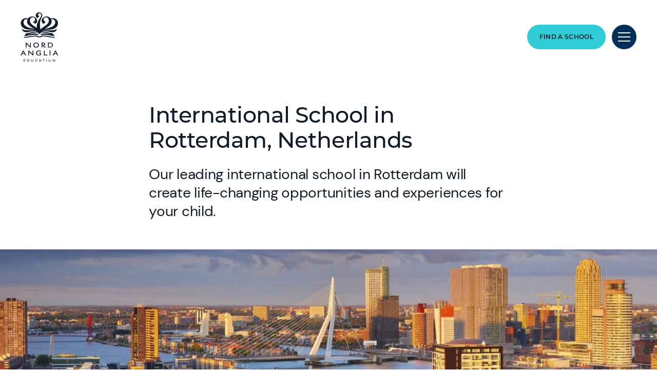

--- FILE ---
content_type: text/html; charset=utf-8
request_url: https://www.nordangliaeducation.com/our-schools/europe/the-netherlands/rotterdam
body_size: 11411
content:
<!DOCTYPE html><html lang="en" class=""><head><script> dataLayer = [ {page_language:'en',host_name:'www.nordangliaeducation.com',site_section:'our_schools',page_name:'en|our_schools|europe|the_netherlands',time_of_day:'2:06:26 AM',day_of_week:'thursday',article_name:'',location_city:'rotterdam',location_country:'the_netherlands',location_region:'europe',site_sub_section:'europe',page_detail:'the_netherlands',school_name:'nae_corporate_site',day_boarding:'',peergroup:'',school_section:'',school_sub_section:'',site_build:'rome'} ] </script><script>(function(w,d,s,l,i){w[l]=w[l]||[];w[l].push({'gtm.start': new Date().getTime(),event:'gtm.js'});var f=d.getElementsByTagName(s)[0], j=d.createElement(s),dl=l!='dataLayer'?'&l='+l:'';j.async=true;j.src= 'https://www.googletagmanager.com/gtm.js?id='+i+dl;f.parentNode.insertBefore(j,f); })(window,document,'script','dataLayer','GTM-KTDZNN');</script><script>(function(w,d,t,r,u){var f,n,i;w[u]=w[u]||[],f=function(){var o={ti:"5820166", enableAutoSpaTracking: true};o.q=w[u],w[u]=new UET(o),w[u].push("pageLoad")},n=d.createElement(t),n.src=r,n.async=1,n.onload=n.onreadystatechange=function(){var s=this.readyState;s&&s!=="loaded"&&s!=="complete"||(f(),n.onload=n.onreadystatechange=null)},i=d.getElementsByTagName(t)[0],i.parentNode.insertBefore(n,i)})(window,document,"script","//bat.bing.com/bat.js","uetq");</script><style type="text/css"> .mapboxgl-map { display: none !important; } .results-page-map-wrapper { display: none !important; } </style><script> window.dataLayer = window.dataLayer || []; function getCookie(cname) { let match = document.cookie.match(`(^|;) ?${cname}=([^;]*)(;|$)`); let value = match ? decodeURIComponent(match[2]) : match; try { value = JSON.parse(value); } catch (e) { } return value; } let cookiePolicy = getCookie('cookieConfig'); if (cookiePolicy) { dataLayer.push({ site_build: 'rome', event: 'consentReady', consentStatus: cookiePolicy.analyticsAndAd }) } else { document.addEventListener('operateCookiesPolicy', () => { cookiePolicy = getCookie('cookieConfig'); dataLayer.push({ site_build: 'rome', event: 'consentReady', consentStatus: cookiePolicy.analyticsAndAd }) }) } </script><link rel="preload" href="/static/assets/fonts/Montserrat/Montserrat-Medium.woff2" as="font" type="font/woff2" crossorigin><link rel="preload" href="/static/assets/fonts/DMSans/DMSans-Regular.woff2" as="font" type="font/woff2" crossorigin><meta charset="utf-8"><meta http-equiv="X-UA-Compatible" content="IE=edge"><meta name="referrer" content="same-origin" /><meta name="viewport" content="width=device-width, initial-scale=1.0, maximum-scale=3.0,minimum-scale=1.0"><title>International Schools in Rotterdam, Netherlands | Nord Anglia</title><meta name="description" content="Discover our outstanding private international schools in Rotterdam, where the support of caring global communities will ensure your child flourishes." /><link rel="canonical" href="https://www.nordangliaeducation.com/our-schools/europe/the-netherlands/rotterdam" /><meta property="og:url" content="https://www.nordangliaeducation.com/our-schools/europe/the-netherlands/rotterdam" /><meta property="og:title" content="International Schools in Rotterdam, Netherlands | Nord Anglia" /><meta property="og:description" content="Discover our outstanding private international schools in Rotterdam, where the support of caring global communities will ensure your child flourishes." /><meta property="og:image" content="https://www.nordangliaeducation.com/-/media/corporate/social-media/default-image-opengraph.png?rev=253eda5bd2c04136a3c08fc966555015&amp;extension=webp&amp;hash=7421D11AAE28138949418769F0854882" /><meta name="twitter:image" content="https://www.nordangliaeducation.com/-/media/corporate/social-media/default-image-opengraph.png?rev=253eda5bd2c04136a3c08fc966555015&amp;extension=webp&amp;hash=7421D11AAE28138949418769F0854882" /><meta name="twitter:card" content="summary_large_image" /><link rel="alternate" href="https://www.nordangliaeducation.com/our-schools/europe/the-netherlands/rotterdam" hreflang="x-default" /><link rel="alternate" href="https://www.nordangliaeducation.com/our-schools/europe/the-netherlands/rotterdam" hreflang="en" /><link rel="shortcut icon" type="image/x-icon" href="/favicon.ico" /><script src="/static/vendor.js?t=1768976663.49509" type="text/javascript" defer></script><link rel="stylesheet" media="print" onload="this.media=&#39;all&#39;" href="/assets/css/rich-text-fonts.css?t=1768976663.49509"><noscript><link rel="stylesheet" href="/assets/css/rich-text-fonts.css?t=1768976663.49509"></noscript><link href="/static/styles.css?t=1768976663.49509" rel="stylesheet" type="text/css" /></head><body class="find-a-school-result-navigation " data-pageTemplate="{FC1AA442-57BE-41AB-8DEC-EFCF02956F8D}" data-pageUrl="/Corporate/Home/Our Schools/Europe/The Netherlands/Rotterdam" data-for-map="false"><noscript><iframe src="https://www.googletagmanager.com/ns.html?id=GTM-KTDZNN" height="0" width="0" style="display:none;visibility:hidden"></iframe></noscript><div class="homepage-navigation-container "><div class="homepage-navigation" data-position="static" data-level="3" data-search-path="/search"><div class="homepage-navigation-header"><div class="logo-container"><a class="logo-link only-for-datalayer-tracking" aria-label="back to homepage" href="/" data-datalayer="{&quot;event&quot;:&quot;click&quot;,&quot;event_category&quot;:&quot;en|home|europe|international_schools_in_rotterdam,_netherlands_|_nord_anglia&quot;,&quot;event_action&quot;:&quot;click&quot;,&quot;event_label&quot;:&quot;rotterdam|international_school_in_rotterdam,_netherlands|school_logo|navigation&quot;,&quot;event_position&quot;:&quot;navigation&quot;}"><img src="/-/media/corporate/logo/corporate-black-logo.svg?h=95&amp;iar=0&amp;w=73&amp;rev=b66ec7757b0c4d799d59df9dd1822ed9&amp;extension=webp&amp;hash=03427277C7818196A486820496745166" class="logo-desktop lazyload-img" alt="Nord Anglia Education logo stacked" width="73" height="95" lazyload="false" /><img src="/-/media/corporate/logo/corporate-black-logo.svg?h=95&amp;iar=0&amp;w=73&amp;rev=b66ec7757b0c4d799d59df9dd1822ed9&amp;extension=webp&amp;hash=03427277C7818196A486820496745166" class="logo-mobile lazyload-img" alt="Nord Anglia Education logo stacked" width="73" height="95" lazyload="false" /><img data-src="/-/media/corporate/footer-promo-image-mob2x/logo-invert.svg?h=95&amp;iar=0&amp;w=72&amp;rev=df5637e7af3d457e97a031ed043a1c26&amp;extension=webp&amp;hash=C2EE523F5A53FD7D67DDE9E548CC16D3" class="lazyload-img logo-desktop-invert" alt="Nord Anglia Education logo" width="72" height="95" /></a></div><div class="btns-container"><a class="base-btn teal-no-border-link-48 find-a-school-btn only-for-datalayer-tracking" title="FIND A SCHOOL" rel="noopener noreferrer" href="/our-schools/find-a-school" data-datalayer="{&quot;event&quot;:&quot;cta_click&quot;,&quot;link_url&quot;:&quot;https://www.nordangliaeducation.com/our-schools/find-a-school&quot;,&quot;location&quot;:&quot;Navigation&quot;,&quot;cta_name&quot;:&quot;FIND A SCHOOL&quot;}">FIND A SCHOOL</a><button class="header-search-btn only-for-datalayer-tracking" style="display: none;" type="button" data-datalayer="{&quot;event&quot;:&quot;click&quot;,&quot;event_category&quot;:&quot;en|home|europe|international_schools_in_rotterdam,_netherlands_|_nord_anglia&quot;,&quot;event_action&quot;:&quot;click&quot;,&quot;event_label&quot;:&quot;rotterdam|international_school_in_rotterdam,_netherlands|site_search|navigation&quot;,&quot;event_position&quot;:&quot;navigation&quot;}"><div class="header-search-btn-icon"></div></button><button class="menu-btn" aria-label="Site Menu" type="button"><div class="menu-btn-icon"><div class="menu-btn-icon-stripe stripe-1"></div><div class="menu-btn-icon-stripe stripe-2"></div><div class="menu-btn-icon-stripe stripe-3"></div></div></button></div></div><div class="homepage-navigation-menu" style="display: none;"><div class="homepage-navigation-menu-body"><div class="menu-body-container"><div class="search-bar"><button class="menu-search-btn"><div class="menu-search-btn-icon"></div></button><div class="search-bar-panel" style="display: none;"><button class="search-back-btn"><div class="search-back-btn-icon"></div></button><div class="search-input-box"><label class="search-input-label">Search</label><input class="search-input" type="search" placeholder="Search" /><button class="search-input-box-icon" type="button"></button></div></div></div><div class="nav-main"><ul class="nav-main-list"><li class="nav-main-item"><a class="nav-main-item-link " href="/academic-excellence" rel="noopener noreferrer">Academic excellence</a><div class="nav-secondary" style="display: none;"><a class="nav-secondary-title" href="/academic-excellence">Academic excellence</a><ul class="nav-secondary-list"><li class="nav-secondary-item"><a class="nav-secondary-item-link only-for-datalayer-tracking" aria-label="Curricula" href="/academic-excellence?tab=0#curricula" rel="noopener noreferrer" data-datalayer="{&quot;event&quot;:&quot;menu_link&quot;,&quot;link_text&quot;:&quot;Curricula&quot;,&quot;link_url&quot;:&quot;https://www.nordangliaeducation.com/academic-excellence?tab=0#curricula&quot;,&quot;menu_heading&quot;:&quot;Academic excellence&quot;,&quot;position&quot;:1}">Curricula</a></li><li class="nav-secondary-item"><a class="nav-secondary-item-link only-for-datalayer-tracking" aria-label="Our approach to learning" title="Our approach to learning" rel="noopener noreferrer" href="/approach-to-learning" data-datalayer="{&quot;event&quot;:&quot;menu_link&quot;,&quot;link_text&quot;:&quot;Our approach to learning&quot;,&quot;link_url&quot;:&quot;https://www.nordangliaeducation.com/approach-to-learning&quot;,&quot;menu_heading&quot;:&quot;Academic excellence&quot;,&quot;position&quot;:2}">Our approach to learning</a></li><li class="nav-secondary-item"><a class="nav-secondary-item-link only-for-datalayer-tracking" aria-label="Parent feedback" title="Parent feedback" rel="noopener noreferrer" href="#parent-feedback" data-datalayer="{&quot;event&quot;:&quot;menu_link&quot;,&quot;link_text&quot;:&quot;Parent feedback&quot;,&quot;link_url&quot;:&quot;#parent-feedback&quot;,&quot;menu_heading&quot;:&quot;Academic excellence&quot;,&quot;position&quot;:3}">Parent feedback</a></li><li class="nav-secondary-item"><a class="nav-secondary-item-link only-for-datalayer-tracking" aria-label="Teaching quality" title="Teaching quality" rel="noopener noreferrer" href="/academic-excellence/teaching-quality" data-datalayer="{&quot;event&quot;:&quot;menu_link&quot;,&quot;link_text&quot;:&quot;Teaching quality&quot;,&quot;link_url&quot;:&quot;https://www.nordangliaeducation.com/academic-excellence/teaching-quality&quot;,&quot;menu_heading&quot;:&quot;Academic excellence&quot;,&quot;position&quot;:4}">Teaching quality</a></li><li class="nav-secondary-item"><a class="nav-secondary-item-link only-for-datalayer-tracking" aria-label="University and Careers Counselling" title="University and Careers Counselling" rel="noopener noreferrer" href="/academic-excellence/university-and-careers-counselling" data-datalayer="{&quot;event&quot;:&quot;menu_link&quot;,&quot;link_text&quot;:&quot;University and Careers Counselling&quot;,&quot;link_url&quot;:&quot;https://www.nordangliaeducation.com/academic-excellence/university-and-careers-counselling&quot;,&quot;menu_heading&quot;:&quot;Academic excellence&quot;,&quot;position&quot;:5}">University and Careers Counselling</a></li></ul></div></li><li class="nav-main-item"><a class="nav-main-item-link " href="/outstanding-experiences" rel="noopener noreferrer">Outstanding experiences</a><div class="nav-secondary" style="display: none;"><a class="nav-secondary-title" href="/outstanding-experiences">Outstanding experiences</a><ul class="nav-secondary-list"><li class="nav-secondary-item"><a class="nav-secondary-item-link only-for-datalayer-tracking" aria-label="Our social purpose" href="/outstanding-experiences/social-purpose" rel="noopener noreferrer" data-datalayer="{&quot;event&quot;:&quot;menu_link&quot;,&quot;link_text&quot;:&quot;Our-social-purpose&quot;,&quot;link_url&quot;:&quot;https://www.nordangliaeducation.com/outstanding-experiences/social-purpose&quot;,&quot;menu_heading&quot;:&quot;Outstanding experiences&quot;,&quot;position&quot;:1}">Our social purpose</a></li><li class="nav-secondary-item"><a class="nav-secondary-item-link only-for-datalayer-tracking" aria-label="Creativity and culture" href="/outstanding-experiences#creativity-and-culture" rel="noopener noreferrer" data-datalayer="{&quot;event&quot;:&quot;menu_link&quot;,&quot;link_text&quot;:&quot;Creativity-and-culture&quot;,&quot;link_url&quot;:&quot;https://www.nordangliaeducation.com/outstanding-experiences#creativity-and-culture&quot;,&quot;menu_heading&quot;:&quot;Outstanding experiences&quot;,&quot;position&quot;:2}">Creativity and culture</a></li><li class="nav-secondary-item"><a class="nav-secondary-item-link only-for-datalayer-tracking" aria-label="Expeditions" href="/outstanding-experiences#expeditions" rel="noopener noreferrer" data-datalayer="{&quot;event&quot;:&quot;menu_link&quot;,&quot;link_text&quot;:&quot;Expeditions&quot;,&quot;link_url&quot;:&quot;https://www.nordangliaeducation.com/outstanding-experiences#expeditions&quot;,&quot;menu_heading&quot;:&quot;Outstanding experiences&quot;,&quot;position&quot;:3}">Expeditions</a></li><li class="nav-secondary-item"><a class="nav-secondary-item-link only-for-datalayer-tracking" aria-label="Collaborations" title="Collaborations" rel="noopener noreferrer" href="/collaborations" data-datalayer="{&quot;event&quot;:&quot;menu_link&quot;,&quot;link_text&quot;:&quot;Collaborations&quot;,&quot;link_url&quot;:&quot;https://www.nordangliaeducation.com/collaborations&quot;,&quot;menu_heading&quot;:&quot;Outstanding experiences&quot;,&quot;position&quot;:4}">Collaborations</a></li></ul></div></li><li class="nav-main-item"><a class="nav-main-item-link " href="/our-schools" rel="noopener noreferrer">Our schools</a><div class="nav-secondary" style="display: none;"><a class="nav-secondary-title" href="/our-schools">Our schools</a><ul class="nav-secondary-list"><li class="nav-secondary-item"><a class="nav-secondary-item-link only-for-datalayer-tracking" aria-label="Find a school" href="/our-schools/find-a-school" rel="noopener noreferrer" data-datalayer="{&quot;event&quot;:&quot;menu_link&quot;,&quot;link_text&quot;:&quot;Find-a-school&quot;,&quot;link_url&quot;:&quot;https://www.nordangliaeducation.com/our-schools/find-a-school&quot;,&quot;menu_heading&quot;:&quot;Our schools&quot;,&quot;position&quot;:1}">Find a school</a></li><li class="nav-secondary-item"><a class="nav-secondary-item-link only-for-datalayer-tracking" aria-label="Our schools in Europe" title="Our schools in Europe" rel="noopener noreferrer" href="/our-schools/europe" data-datalayer="{&quot;event&quot;:&quot;menu_link&quot;,&quot;link_text&quot;:&quot;Our schools in Europe&quot;,&quot;link_url&quot;:&quot;https://www.nordangliaeducation.com/our-schools/europe&quot;,&quot;menu_heading&quot;:&quot;Our schools&quot;,&quot;position&quot;:2}">Our schools in Europe</a></li><li class="nav-secondary-item"><a class="nav-secondary-item-link only-for-datalayer-tracking" aria-label="Our schools in the Americas" title="Our schools in the Americas" rel="noopener noreferrer" href="/our-schools/americas" data-datalayer="{&quot;event&quot;:&quot;menu_link&quot;,&quot;link_text&quot;:&quot;Our schools in the Americas&quot;,&quot;link_url&quot;:&quot;https://www.nordangliaeducation.com/our-schools/americas&quot;,&quot;menu_heading&quot;:&quot;Our schools&quot;,&quot;position&quot;:3}">Our schools in the Americas</a></li><li class="nav-secondary-item"><a class="nav-secondary-item-link only-for-datalayer-tracking" aria-label="Our schools in Asia" title="Our schools in Asia" rel="noopener noreferrer" href="/our-schools/asia" data-datalayer="{&quot;event&quot;:&quot;menu_link&quot;,&quot;link_text&quot;:&quot;Our schools in Asia&quot;,&quot;link_url&quot;:&quot;https://www.nordangliaeducation.com/our-schools/asia&quot;,&quot;menu_heading&quot;:&quot;Our schools&quot;,&quot;position&quot;:4}">Our schools in Asia</a></li><li class="nav-secondary-item"><a class="nav-secondary-item-link only-for-datalayer-tracking" aria-label="Our schools in the Middle East" title="Our schools in the Middle East" rel="noopener noreferrer" href="/our-schools/middle-east" data-datalayer="{&quot;event&quot;:&quot;menu_link&quot;,&quot;link_text&quot;:&quot;Our schools in the Middle East&quot;,&quot;link_url&quot;:&quot;https://www.nordangliaeducation.com/our-schools/middle-east&quot;,&quot;menu_heading&quot;:&quot;Our schools&quot;,&quot;position&quot;:5}">Our schools in the Middle East</a></li><li class="nav-secondary-item"><a class="nav-secondary-item-link only-for-datalayer-tracking" aria-label="Learning environments" title="Learning Environments" rel="noopener noreferrer" href="/our-schools/learning-environments" data-datalayer="{&quot;event&quot;:&quot;menu_link&quot;,&quot;link_text&quot;:&quot;Learning environments&quot;,&quot;link_url&quot;:&quot;https://www.nordangliaeducation.com/our-schools/learning-environments&quot;,&quot;menu_heading&quot;:&quot;Our schools&quot;,&quot;position&quot;:6}">Learning environments</a></li><li class="nav-secondary-item"><a class="nav-secondary-item-link only-for-datalayer-tracking" aria-label="Safeguarding" title="Safeguarding" rel="noopener noreferrer" href="/our-schools/safeguarding" data-datalayer="{&quot;event&quot;:&quot;menu_link&quot;,&quot;link_text&quot;:&quot;Safeguarding&quot;,&quot;link_url&quot;:&quot;https://www.nordangliaeducation.com/our-schools/safeguarding&quot;,&quot;menu_heading&quot;:&quot;Our schools&quot;,&quot;position&quot;:7}">Safeguarding</a></li></ul></div></li><li class="nav-main-item"><a class="nav-main-item-link " href="/admissions" rel="noopener noreferrer">Admissions</a><div class="nav-secondary" style="display: none;"><a class="nav-secondary-title" href="/admissions">Admissions</a><ul class="nav-secondary-list"><li class="nav-secondary-item"><a class="nav-secondary-item-link only-for-datalayer-tracking" aria-label="Admissions process" href="/admissions#admissions-process" rel="noopener noreferrer" data-datalayer="{&quot;event&quot;:&quot;menu_link&quot;,&quot;link_text&quot;:&quot;Admissions-process&quot;,&quot;link_url&quot;:&quot;https://www.nordangliaeducation.com/admissions#admissions-process&quot;,&quot;menu_heading&quot;:&quot;Admissions&quot;,&quot;position&quot;:1}">Admissions process</a></li><li class="nav-secondary-item"><a class="nav-secondary-item-link only-for-datalayer-tracking" aria-label="Alumni" href="/admissions#alumni" rel="noopener noreferrer" data-datalayer="{&quot;event&quot;:&quot;menu_link&quot;,&quot;link_text&quot;:&quot;Alumni&quot;,&quot;link_url&quot;:&quot;https://www.nordangliaeducation.com/admissions#alumni&quot;,&quot;menu_heading&quot;:&quot;Admissions&quot;,&quot;position&quot;:2}">Alumni</a></li></ul></div></li><li class="nav-main-item"><a class="nav-main-item-link " href="/boarding" rel="noopener noreferrer">Boarding</a><div class="nav-secondary" style="display: none;"><a class="nav-secondary-title" href="/boarding">Boarding</a><ul class="nav-secondary-list"><li class="nav-secondary-item"><a class="nav-secondary-item-link only-for-datalayer-tracking" aria-label="Why boarding" href="/boarding#why-boarding" rel="noopener noreferrer" data-datalayer="{&quot;event&quot;:&quot;menu_link&quot;,&quot;link_text&quot;:&quot;Why boarding&quot;,&quot;link_url&quot;:&quot;https://www.nordangliaeducation.com/boarding#why-boarding&quot;,&quot;menu_heading&quot;:&quot;Boarding&quot;,&quot;position&quot;:1}">Why boarding</a></li><li class="nav-secondary-item"><a class="nav-secondary-item-link only-for-datalayer-tracking" aria-label="Our boarding schools" href="/boarding#boarding-schools" rel="noopener noreferrer" data-datalayer="{&quot;event&quot;:&quot;menu_link&quot;,&quot;link_text&quot;:&quot;Our boarding schools&quot;,&quot;link_url&quot;:&quot;https://www.nordangliaeducation.com/boarding#boarding-schools&quot;,&quot;menu_heading&quot;:&quot;Boarding&quot;,&quot;position&quot;:2}">Our boarding schools</a></li><li class="nav-secondary-item"><a class="nav-secondary-item-link only-for-datalayer-tracking" aria-label="Enquire about boarding" href="/boarding#boarding-enquiry" rel="noopener noreferrer" data-datalayer="{&quot;event&quot;:&quot;menu_link&quot;,&quot;link_text&quot;:&quot;Enquire about boarding&quot;,&quot;link_url&quot;:&quot;https://www.nordangliaeducation.com/boarding#boarding-enquiry&quot;,&quot;menu_heading&quot;:&quot;Boarding&quot;,&quot;position&quot;:3}">Enquire about boarding</a></li><li class="nav-secondary-item"><a class="nav-secondary-item-link only-for-datalayer-tracking" aria-label="Boarding life" href="/boarding#boarding-life" rel="noopener noreferrer" data-datalayer="{&quot;event&quot;:&quot;menu_link&quot;,&quot;link_text&quot;:&quot;Boarding life&quot;,&quot;link_url&quot;:&quot;https://www.nordangliaeducation.com/boarding#boarding-life&quot;,&quot;menu_heading&quot;:&quot;Boarding&quot;,&quot;position&quot;:4}">Boarding life</a></li><li class="nav-secondary-item"><a class="nav-secondary-item-link only-for-datalayer-tracking" aria-label="Boarding admissions and fees" href="/boarding#boarding-fees" rel="noopener noreferrer" data-datalayer="{&quot;event&quot;:&quot;menu_link&quot;,&quot;link_text&quot;:&quot;Boarding admissions and fees&quot;,&quot;link_url&quot;:&quot;https://www.nordangliaeducation.com/boarding#boarding-fees&quot;,&quot;menu_heading&quot;:&quot;Boarding&quot;,&quot;position&quot;:5}">Boarding admissions and fees</a></li></ul></div></li><li class="nav-main-item"><a class="nav-main-item-link " href="/summer-camps" rel="noopener noreferrer">Summer Camps</a><div class="nav-secondary" style="display: none;"><a class="nav-secondary-title" href="/summer-camps">Summer Camps</a><ul class="nav-secondary-list"><li class="nav-secondary-item"><a class="nav-secondary-item-link only-for-datalayer-tracking" aria-label="Summer Camps in Switzerland" title="Summer Camps in Switzerland" rel="noopener noreferrer" href="/summer-camps-switzerland" data-datalayer="{&quot;event&quot;:&quot;menu_link&quot;,&quot;link_text&quot;:&quot;Summer Camps in Switzerland&quot;,&quot;link_url&quot;:&quot;https://www.nordangliaeducation.com/summer-camps-switzerland&quot;,&quot;menu_heading&quot;:&quot;Summer Camps&quot;,&quot;position&quot;:1}">Summer Camps in Switzerland</a></li></ul></div></li></ul><ul class="fixed-navigation-wrapper"><li class="fixed-navigation-title">Discover more</li><li class="fixed-navigation-list"><a class="only-for-datalayer-tracking" aria-label="About Nord Anglia Education" title="About Nord Anglia Education" rel="noopener noreferrer" href="/about-nord-anglia" data-datalayer="{&quot;event&quot;:&quot;menu_link&quot;,&quot;link_text&quot;:&quot;About Nord Anglia Education&quot;,&quot;link_url&quot;:&quot;https://www.nordangliaeducation.com/about-nord-anglia&quot;,&quot;menu_heading&quot;:&quot;Discover more&quot;,&quot;position&quot;:1}">About Nord Anglia Education</a></li><li class="fixed-navigation-list"><a class="only-for-datalayer-tracking" aria-label="Latest News" title="Latest News" rel="noopener noreferrer" href="/news" data-datalayer="{&quot;event&quot;:&quot;menu_link&quot;,&quot;link_text&quot;:&quot;Latest News&quot;,&quot;link_url&quot;:&quot;https://www.nordangliaeducation.com/news&quot;,&quot;menu_heading&quot;:&quot;Discover more&quot;,&quot;position&quot;:2}">Latest News</a></li><li class="fixed-navigation-list"><a class="only-for-datalayer-tracking" aria-label="Explore INSIGHTS today" target="_blank" title="insights" rel="noopener noreferrer" href="https://www.nordangliaeducation.com/insights" data-datalayer="{&quot;event&quot;:&quot;menu_link&quot;,&quot;link_text&quot;:&quot;Explore INSIGHTS today&quot;,&quot;link_url&quot;:&quot;https://www.nordangliaeducation.com/insights&quot;,&quot;menu_heading&quot;:&quot;Discover more&quot;,&quot;position&quot;:3}">Explore INSIGHTS today</a></li><li class="fixed-navigation-list"><a class="only-for-datalayer-tracking" aria-label="A Global Family of Schools" title="A Global Family of Schools" rel="noopener noreferrer" href="/our-global-network" data-datalayer="{&quot;event&quot;:&quot;menu_link&quot;,&quot;link_text&quot;:&quot;A Global Family of Schools&quot;,&quot;link_url&quot;:&quot;https://www.nordangliaeducation.com/our-global-network&quot;,&quot;menu_heading&quot;:&quot;Discover more&quot;,&quot;position&quot;:4}">A Global Family of Schools</a></li><li class="fixed-navigation-list"><a class="only-for-datalayer-tracking" aria-label="What is the IB?" title="IB page" rel="noopener noreferrer" href="/academic-excellence/curricula-guide/international-baccalaureate" data-datalayer="{&quot;event&quot;:&quot;menu_link&quot;,&quot;link_text&quot;:&quot;What is the IB?&quot;,&quot;link_url&quot;:&quot;https://www.nordangliaeducation.com/academic-excellence/curricula-guide/international-baccalaureate&quot;,&quot;menu_heading&quot;:&quot;Discover more&quot;,&quot;position&quot;:5}">What is the IB?</a></li><li class="fixed-navigation-list"><a class="only-for-datalayer-tracking" aria-label="What is the IGCSE?" title="What is the IGCSE?" rel="noopener noreferrer" href="/academic-excellence/curricula-guide/igcse" data-datalayer="{&quot;event&quot;:&quot;menu_link&quot;,&quot;link_text&quot;:&quot;What is the IGCSE?&quot;,&quot;link_url&quot;:&quot;https://www.nordangliaeducation.com/academic-excellence/curricula-guide/igcse&quot;,&quot;menu_heading&quot;:&quot;Discover more&quot;,&quot;position&quot;:6}">What is the IGCSE?</a></li><li class="fixed-navigation-list"><a class="only-for-datalayer-tracking" aria-label="Metacognition. It's a Learning Superpower" title="Metacognition. It&#39;s a Learning Superpower" rel="noopener noreferrer" href="/metacognition" data-datalayer="{&quot;event&quot;:&quot;menu_link&quot;,&quot;link_text&quot;:&quot;Metacognition. It&#39;s a Learning Superpower&quot;,&quot;link_url&quot;:&quot;https://www.nordangliaeducation.com/metacognition&quot;,&quot;menu_heading&quot;:&quot;Discover more&quot;,&quot;position&quot;:7}">Metacognition. It&#39;s a Learning Superpower</a></li><li class="fixed-navigation-list"><a class="only-for-datalayer-tracking" aria-label="Early Years Education" title="Early Years Education" rel="noopener noreferrer" href="/ey-education" data-datalayer="{&quot;event&quot;:&quot;menu_link&quot;,&quot;link_text&quot;:&quot;Early Years Education&quot;,&quot;link_url&quot;:&quot;https://www.nordangliaeducation.com/ey-education&quot;,&quot;menu_heading&quot;:&quot;Discover more&quot;,&quot;position&quot;:8}">Early Years Education</a></li></ul></div></div></div></div></div><div class="homepage-navigation" data-position="fixed" data-level="3" style="display: none;" data-search-path="/search"><div class="homepage-navigation-header"><div class="logo-container"><a class="logo-link only-for-datalayer-tracking" aria-label="back to homepage" href="/" data-datalayer="{&quot;event&quot;:&quot;click&quot;,&quot;event_category&quot;:&quot;en|home|europe|international_schools_in_rotterdam,_netherlands_|_nord_anglia&quot;,&quot;event_action&quot;:&quot;click&quot;,&quot;event_label&quot;:&quot;rotterdam|international_school_in_rotterdam,_netherlands|school_logo|navigation&quot;,&quot;event_position&quot;:&quot;navigation&quot;}"><img src="/-/media/corporate/logo/logo-20210616.svg?h=31&amp;iar=0&amp;w=319&amp;rev=82e682d728954c76b8e6e7a9a86f994f&amp;extension=webp&amp;hash=2777E1F9AF8F707AECB245917E2FC41E" class="logo-desktop lazyload-img" alt="Nord Anglia Education logo" width="319" height="31" lazyload="false" /><img src="/-/media/corporate/logo/logo_sticky_mobile_navigation.svg?h=20&amp;iar=0&amp;w=129&amp;rev=dbbd747e847d449caac79a734cce58d5&amp;extension=webp&amp;hash=6BC51E7520C5A437344AFB00372F2E8F" class="logo-mobile lazyload-img" alt="Nord Anglia Education logo" width="129" height="20" lazyload="false" /></a></div><div class="btns-container"><a class="base-btn teal-no-border-link-48 find-a-school-btn only-for-datalayer-tracking" title="FIND A SCHOOL" rel="noopener noreferrer" href="/our-schools/find-a-school" data-datalayer="{&quot;event&quot;:&quot;cta_click&quot;,&quot;link_url&quot;:&quot;https://www.nordangliaeducation.com/our-schools/find-a-school&quot;,&quot;location&quot;:&quot;Navigation&quot;,&quot;cta_name&quot;:&quot;FIND A SCHOOL&quot;}">FIND A SCHOOL</a><button class="header-search-btn only-for-datalayer-tracking" style="display: none;" type="button" data-datalayer="{&quot;event&quot;:&quot;click&quot;,&quot;event_category&quot;:&quot;en|home|europe|international_schools_in_rotterdam,_netherlands_|_nord_anglia&quot;,&quot;event_action&quot;:&quot;click&quot;,&quot;event_label&quot;:&quot;rotterdam|international_school_in_rotterdam,_netherlands|site_search|navigation&quot;,&quot;event_position&quot;:&quot;navigation&quot;}"><div class="header-search-btn-icon"></div></button><button class="menu-btn" aria-label="Site Menu" type="button"><div class="menu-btn-icon"><div class="menu-btn-icon-stripe stripe-1"></div><div class="menu-btn-icon-stripe stripe-2"></div><div class="menu-btn-icon-stripe stripe-3"></div></div></button></div></div><div class="homepage-navigation-menu" style="display: none;"><div class="homepage-navigation-menu-body"><div class="menu-body-container"><div class="search-bar"><button class="menu-search-btn"><div class="menu-search-btn-icon"></div></button><div class="search-bar-panel" style="display: none;"><button class="search-back-btn"><div class="search-back-btn-icon"></div></button><div class="search-input-box"><label class="search-input-label">Search</label><input class="search-input" type="search" placeholder="Search"><button class="search-input-box-icon" type="button"></button></div></div></div><div class="nav-main"><ul class="nav-main-list"><li class="nav-main-item"><a class="nav-main-item-link " href="/academic-excellence" rel="noopener noreferrer">Academic excellence</a><div class="nav-secondary" style="display: none;"><a class="nav-secondary-title" href="/academic-excellence">Academic excellence</a><ul class="nav-secondary-list"><li class="nav-secondary-item"><a class="nav-secondary-item-link only-for-datalayer-tracking" aria-label="Curricula" href="/academic-excellence?tab=0#curricula" rel="noopener noreferrer" data-datalayer="{&quot;event&quot;:&quot;menu_link&quot;,&quot;link_text&quot;:&quot;Curricula&quot;,&quot;link_url&quot;:&quot;https://www.nordangliaeducation.com/academic-excellence?tab=0#curricula&quot;,&quot;menu_heading&quot;:&quot;Academic excellence&quot;,&quot;position&quot;:1}">Curricula</a></li><li class="nav-secondary-item"><a class="nav-secondary-item-link only-for-datalayer-tracking" aria-label="Our approach to learning" title="Our approach to learning" rel="noopener noreferrer" href="/approach-to-learning" data-datalayer="{&quot;event&quot;:&quot;menu_link&quot;,&quot;link_text&quot;:&quot;Our approach to learning&quot;,&quot;link_url&quot;:&quot;https://www.nordangliaeducation.com/approach-to-learning&quot;,&quot;menu_heading&quot;:&quot;Academic excellence&quot;,&quot;position&quot;:2}">Our approach to learning</a></li><li class="nav-secondary-item"><a class="nav-secondary-item-link only-for-datalayer-tracking" aria-label="Parent feedback" title="Parent feedback" rel="noopener noreferrer" href="#parent-feedback" data-datalayer="{&quot;event&quot;:&quot;menu_link&quot;,&quot;link_text&quot;:&quot;Parent feedback&quot;,&quot;link_url&quot;:&quot;#parent-feedback&quot;,&quot;menu_heading&quot;:&quot;Academic excellence&quot;,&quot;position&quot;:3}">Parent feedback</a></li><li class="nav-secondary-item"><a class="nav-secondary-item-link only-for-datalayer-tracking" aria-label="Teaching quality" title="Teaching quality" rel="noopener noreferrer" href="/academic-excellence/teaching-quality" data-datalayer="{&quot;event&quot;:&quot;menu_link&quot;,&quot;link_text&quot;:&quot;Teaching quality&quot;,&quot;link_url&quot;:&quot;https://www.nordangliaeducation.com/academic-excellence/teaching-quality&quot;,&quot;menu_heading&quot;:&quot;Academic excellence&quot;,&quot;position&quot;:4}">Teaching quality</a></li><li class="nav-secondary-item"><a class="nav-secondary-item-link only-for-datalayer-tracking" aria-label="University and Careers Counselling" title="University and Careers Counselling" rel="noopener noreferrer" href="/academic-excellence/university-and-careers-counselling" data-datalayer="{&quot;event&quot;:&quot;menu_link&quot;,&quot;link_text&quot;:&quot;University and Careers Counselling&quot;,&quot;link_url&quot;:&quot;https://www.nordangliaeducation.com/academic-excellence/university-and-careers-counselling&quot;,&quot;menu_heading&quot;:&quot;Academic excellence&quot;,&quot;position&quot;:5}">University and Careers Counselling</a></li></ul></div></li><li class="nav-main-item"><a class="nav-main-item-link " href="/outstanding-experiences" rel="noopener noreferrer">Outstanding experiences</a><div class="nav-secondary" style="display: none;"><a class="nav-secondary-title" href="/outstanding-experiences">Outstanding experiences</a><ul class="nav-secondary-list"><li class="nav-secondary-item"><a class="nav-secondary-item-link only-for-datalayer-tracking" aria-label="Our social purpose" href="/outstanding-experiences/social-purpose" rel="noopener noreferrer" data-datalayer="{&quot;event&quot;:&quot;menu_link&quot;,&quot;link_text&quot;:&quot;Our-social-purpose&quot;,&quot;link_url&quot;:&quot;https://www.nordangliaeducation.com/outstanding-experiences/social-purpose&quot;,&quot;menu_heading&quot;:&quot;Outstanding experiences&quot;,&quot;position&quot;:1}">Our social purpose</a></li><li class="nav-secondary-item"><a class="nav-secondary-item-link only-for-datalayer-tracking" aria-label="Creativity and culture" href="/outstanding-experiences#creativity-and-culture" rel="noopener noreferrer" data-datalayer="{&quot;event&quot;:&quot;menu_link&quot;,&quot;link_text&quot;:&quot;Creativity-and-culture&quot;,&quot;link_url&quot;:&quot;https://www.nordangliaeducation.com/outstanding-experiences#creativity-and-culture&quot;,&quot;menu_heading&quot;:&quot;Outstanding experiences&quot;,&quot;position&quot;:2}">Creativity and culture</a></li><li class="nav-secondary-item"><a class="nav-secondary-item-link only-for-datalayer-tracking" aria-label="Expeditions" href="/outstanding-experiences#expeditions" rel="noopener noreferrer" data-datalayer="{&quot;event&quot;:&quot;menu_link&quot;,&quot;link_text&quot;:&quot;Expeditions&quot;,&quot;link_url&quot;:&quot;https://www.nordangliaeducation.com/outstanding-experiences#expeditions&quot;,&quot;menu_heading&quot;:&quot;Outstanding experiences&quot;,&quot;position&quot;:3}">Expeditions</a></li><li class="nav-secondary-item"><a class="nav-secondary-item-link only-for-datalayer-tracking" aria-label="Collaborations" title="Collaborations" rel="noopener noreferrer" href="/collaborations" data-datalayer="{&quot;event&quot;:&quot;menu_link&quot;,&quot;link_text&quot;:&quot;Collaborations&quot;,&quot;link_url&quot;:&quot;https://www.nordangliaeducation.com/collaborations&quot;,&quot;menu_heading&quot;:&quot;Outstanding experiences&quot;,&quot;position&quot;:4}">Collaborations</a></li></ul></div></li><li class="nav-main-item"><a class="nav-main-item-link " href="/our-schools" rel="noopener noreferrer">Our schools</a><div class="nav-secondary" style="display: none;"><a class="nav-secondary-title" href="/our-schools">Our schools</a><ul class="nav-secondary-list"><li class="nav-secondary-item"><a class="nav-secondary-item-link only-for-datalayer-tracking" aria-label="Find a school" href="/our-schools/find-a-school" rel="noopener noreferrer" data-datalayer="{&quot;event&quot;:&quot;menu_link&quot;,&quot;link_text&quot;:&quot;Find-a-school&quot;,&quot;link_url&quot;:&quot;https://www.nordangliaeducation.com/our-schools/find-a-school&quot;,&quot;menu_heading&quot;:&quot;Our schools&quot;,&quot;position&quot;:1}">Find a school</a></li><li class="nav-secondary-item"><a class="nav-secondary-item-link only-for-datalayer-tracking" aria-label="Our schools in Europe" title="Our schools in Europe" rel="noopener noreferrer" href="/our-schools/europe" data-datalayer="{&quot;event&quot;:&quot;menu_link&quot;,&quot;link_text&quot;:&quot;Our schools in Europe&quot;,&quot;link_url&quot;:&quot;https://www.nordangliaeducation.com/our-schools/europe&quot;,&quot;menu_heading&quot;:&quot;Our schools&quot;,&quot;position&quot;:2}">Our schools in Europe</a></li><li class="nav-secondary-item"><a class="nav-secondary-item-link only-for-datalayer-tracking" aria-label="Our schools in the Americas" title="Our schools in the Americas" rel="noopener noreferrer" href="/our-schools/americas" data-datalayer="{&quot;event&quot;:&quot;menu_link&quot;,&quot;link_text&quot;:&quot;Our schools in the Americas&quot;,&quot;link_url&quot;:&quot;https://www.nordangliaeducation.com/our-schools/americas&quot;,&quot;menu_heading&quot;:&quot;Our schools&quot;,&quot;position&quot;:3}">Our schools in the Americas</a></li><li class="nav-secondary-item"><a class="nav-secondary-item-link only-for-datalayer-tracking" aria-label="Our schools in Asia" title="Our schools in Asia" rel="noopener noreferrer" href="/our-schools/asia" data-datalayer="{&quot;event&quot;:&quot;menu_link&quot;,&quot;link_text&quot;:&quot;Our schools in Asia&quot;,&quot;link_url&quot;:&quot;https://www.nordangliaeducation.com/our-schools/asia&quot;,&quot;menu_heading&quot;:&quot;Our schools&quot;,&quot;position&quot;:4}">Our schools in Asia</a></li><li class="nav-secondary-item"><a class="nav-secondary-item-link only-for-datalayer-tracking" aria-label="Our schools in the Middle East" title="Our schools in the Middle East" rel="noopener noreferrer" href="/our-schools/middle-east" data-datalayer="{&quot;event&quot;:&quot;menu_link&quot;,&quot;link_text&quot;:&quot;Our schools in the Middle East&quot;,&quot;link_url&quot;:&quot;https://www.nordangliaeducation.com/our-schools/middle-east&quot;,&quot;menu_heading&quot;:&quot;Our schools&quot;,&quot;position&quot;:5}">Our schools in the Middle East</a></li><li class="nav-secondary-item"><a class="nav-secondary-item-link only-for-datalayer-tracking" aria-label="Learning environments" title="Learning Environments" rel="noopener noreferrer" href="/our-schools/learning-environments" data-datalayer="{&quot;event&quot;:&quot;menu_link&quot;,&quot;link_text&quot;:&quot;Learning environments&quot;,&quot;link_url&quot;:&quot;https://www.nordangliaeducation.com/our-schools/learning-environments&quot;,&quot;menu_heading&quot;:&quot;Our schools&quot;,&quot;position&quot;:6}">Learning environments</a></li><li class="nav-secondary-item"><a class="nav-secondary-item-link only-for-datalayer-tracking" aria-label="Safeguarding" title="Safeguarding" rel="noopener noreferrer" href="/our-schools/safeguarding" data-datalayer="{&quot;event&quot;:&quot;menu_link&quot;,&quot;link_text&quot;:&quot;Safeguarding&quot;,&quot;link_url&quot;:&quot;https://www.nordangliaeducation.com/our-schools/safeguarding&quot;,&quot;menu_heading&quot;:&quot;Our schools&quot;,&quot;position&quot;:7}">Safeguarding</a></li></ul></div></li><li class="nav-main-item"><a class="nav-main-item-link " href="/admissions" rel="noopener noreferrer">Admissions</a><div class="nav-secondary" style="display: none;"><a class="nav-secondary-title" href="/admissions">Admissions</a><ul class="nav-secondary-list"><li class="nav-secondary-item"><a class="nav-secondary-item-link only-for-datalayer-tracking" aria-label="Admissions process" href="/admissions#admissions-process" rel="noopener noreferrer" data-datalayer="{&quot;event&quot;:&quot;menu_link&quot;,&quot;link_text&quot;:&quot;Admissions-process&quot;,&quot;link_url&quot;:&quot;https://www.nordangliaeducation.com/admissions#admissions-process&quot;,&quot;menu_heading&quot;:&quot;Admissions&quot;,&quot;position&quot;:1}">Admissions process</a></li><li class="nav-secondary-item"><a class="nav-secondary-item-link only-for-datalayer-tracking" aria-label="Alumni" href="/admissions#alumni" rel="noopener noreferrer" data-datalayer="{&quot;event&quot;:&quot;menu_link&quot;,&quot;link_text&quot;:&quot;Alumni&quot;,&quot;link_url&quot;:&quot;https://www.nordangliaeducation.com/admissions#alumni&quot;,&quot;menu_heading&quot;:&quot;Admissions&quot;,&quot;position&quot;:2}">Alumni</a></li></ul></div></li><li class="nav-main-item"><a class="nav-main-item-link " href="/boarding" rel="noopener noreferrer">Boarding</a><div class="nav-secondary" style="display: none;"><a class="nav-secondary-title" href="/boarding">Boarding</a><ul class="nav-secondary-list"><li class="nav-secondary-item"><a class="nav-secondary-item-link only-for-datalayer-tracking" aria-label="Why boarding" href="/boarding#why-boarding" rel="noopener noreferrer" data-datalayer="{&quot;event&quot;:&quot;menu_link&quot;,&quot;link_text&quot;:&quot;Why boarding&quot;,&quot;link_url&quot;:&quot;https://www.nordangliaeducation.com/boarding#why-boarding&quot;,&quot;menu_heading&quot;:&quot;Boarding&quot;,&quot;position&quot;:1}">Why boarding</a></li><li class="nav-secondary-item"><a class="nav-secondary-item-link only-for-datalayer-tracking" aria-label="Our boarding schools" href="/boarding#boarding-schools" rel="noopener noreferrer" data-datalayer="{&quot;event&quot;:&quot;menu_link&quot;,&quot;link_text&quot;:&quot;Our boarding schools&quot;,&quot;link_url&quot;:&quot;https://www.nordangliaeducation.com/boarding#boarding-schools&quot;,&quot;menu_heading&quot;:&quot;Boarding&quot;,&quot;position&quot;:2}">Our boarding schools</a></li><li class="nav-secondary-item"><a class="nav-secondary-item-link only-for-datalayer-tracking" aria-label="Enquire about boarding" href="/boarding#boarding-enquiry" rel="noopener noreferrer" data-datalayer="{&quot;event&quot;:&quot;menu_link&quot;,&quot;link_text&quot;:&quot;Enquire about boarding&quot;,&quot;link_url&quot;:&quot;https://www.nordangliaeducation.com/boarding#boarding-enquiry&quot;,&quot;menu_heading&quot;:&quot;Boarding&quot;,&quot;position&quot;:3}">Enquire about boarding</a></li><li class="nav-secondary-item"><a class="nav-secondary-item-link only-for-datalayer-tracking" aria-label="Boarding life" href="/boarding#boarding-life" rel="noopener noreferrer" data-datalayer="{&quot;event&quot;:&quot;menu_link&quot;,&quot;link_text&quot;:&quot;Boarding life&quot;,&quot;link_url&quot;:&quot;https://www.nordangliaeducation.com/boarding#boarding-life&quot;,&quot;menu_heading&quot;:&quot;Boarding&quot;,&quot;position&quot;:4}">Boarding life</a></li><li class="nav-secondary-item"><a class="nav-secondary-item-link only-for-datalayer-tracking" aria-label="Boarding admissions and fees" href="/boarding#boarding-fees" rel="noopener noreferrer" data-datalayer="{&quot;event&quot;:&quot;menu_link&quot;,&quot;link_text&quot;:&quot;Boarding admissions and fees&quot;,&quot;link_url&quot;:&quot;https://www.nordangliaeducation.com/boarding#boarding-fees&quot;,&quot;menu_heading&quot;:&quot;Boarding&quot;,&quot;position&quot;:5}">Boarding admissions and fees</a></li></ul></div></li><li class="nav-main-item"><a class="nav-main-item-link " href="/summer-camps" rel="noopener noreferrer">Summer Camps</a><div class="nav-secondary" style="display: none;"><a class="nav-secondary-title" href="/summer-camps">Summer Camps</a><ul class="nav-secondary-list"><li class="nav-secondary-item"><a class="nav-secondary-item-link only-for-datalayer-tracking" aria-label="Summer Camps in Switzerland" title="Summer Camps in Switzerland" rel="noopener noreferrer" href="/summer-camps-switzerland" data-datalayer="{&quot;event&quot;:&quot;menu_link&quot;,&quot;link_text&quot;:&quot;Summer Camps in Switzerland&quot;,&quot;link_url&quot;:&quot;https://www.nordangliaeducation.com/summer-camps-switzerland&quot;,&quot;menu_heading&quot;:&quot;Summer Camps&quot;,&quot;position&quot;:1}">Summer Camps in Switzerland</a></li></ul></div></li></ul><ul class="fixed-navigation-wrapper"><li class="fixed-navigation-title">Discover more</li><li class="fixed-navigation-list"><a class="only-for-datalayer-tracking" aria-label="About Nord Anglia Education" title="About Nord Anglia Education" rel="noopener noreferrer" href="/about-nord-anglia" data-datalayer="{&quot;event&quot;:&quot;menu_link&quot;,&quot;link_text&quot;:&quot;About Nord Anglia Education&quot;,&quot;link_url&quot;:&quot;https://www.nordangliaeducation.com/about-nord-anglia&quot;,&quot;menu_heading&quot;:&quot;Discover more&quot;,&quot;position&quot;:1}">About Nord Anglia Education</a></li><li class="fixed-navigation-list"><a class="only-for-datalayer-tracking" aria-label="Latest News" title="Latest News" rel="noopener noreferrer" href="/news" data-datalayer="{&quot;event&quot;:&quot;menu_link&quot;,&quot;link_text&quot;:&quot;Latest News&quot;,&quot;link_url&quot;:&quot;https://www.nordangliaeducation.com/news&quot;,&quot;menu_heading&quot;:&quot;Discover more&quot;,&quot;position&quot;:2}">Latest News</a></li><li class="fixed-navigation-list"><a class="only-for-datalayer-tracking" aria-label="Explore INSIGHTS today" target="_blank" title="insights" rel="noopener noreferrer" href="https://www.nordangliaeducation.com/insights" data-datalayer="{&quot;event&quot;:&quot;menu_link&quot;,&quot;link_text&quot;:&quot;Explore INSIGHTS today&quot;,&quot;link_url&quot;:&quot;https://www.nordangliaeducation.com/insights&quot;,&quot;menu_heading&quot;:&quot;Discover more&quot;,&quot;position&quot;:3}">Explore INSIGHTS today</a></li><li class="fixed-navigation-list"><a class="only-for-datalayer-tracking" aria-label="A Global Family of Schools" title="A Global Family of Schools" rel="noopener noreferrer" href="/our-global-network" data-datalayer="{&quot;event&quot;:&quot;menu_link&quot;,&quot;link_text&quot;:&quot;A Global Family of Schools&quot;,&quot;link_url&quot;:&quot;https://www.nordangliaeducation.com/our-global-network&quot;,&quot;menu_heading&quot;:&quot;Discover more&quot;,&quot;position&quot;:4}">A Global Family of Schools</a></li><li class="fixed-navigation-list"><a class="only-for-datalayer-tracking" aria-label="What is the IB?" title="IB page" rel="noopener noreferrer" href="/academic-excellence/curricula-guide/international-baccalaureate" data-datalayer="{&quot;event&quot;:&quot;menu_link&quot;,&quot;link_text&quot;:&quot;What is the IB?&quot;,&quot;link_url&quot;:&quot;https://www.nordangliaeducation.com/academic-excellence/curricula-guide/international-baccalaureate&quot;,&quot;menu_heading&quot;:&quot;Discover more&quot;,&quot;position&quot;:5}">What is the IB?</a></li><li class="fixed-navigation-list"><a class="only-for-datalayer-tracking" aria-label="What is the IGCSE?" title="What is the IGCSE?" rel="noopener noreferrer" href="/academic-excellence/curricula-guide/igcse" data-datalayer="{&quot;event&quot;:&quot;menu_link&quot;,&quot;link_text&quot;:&quot;What is the IGCSE?&quot;,&quot;link_url&quot;:&quot;https://www.nordangliaeducation.com/academic-excellence/curricula-guide/igcse&quot;,&quot;menu_heading&quot;:&quot;Discover more&quot;,&quot;position&quot;:6}">What is the IGCSE?</a></li><li class="fixed-navigation-list"><a class="only-for-datalayer-tracking" aria-label="Metacognition. It's a Learning Superpower" title="Metacognition. It&#39;s a Learning Superpower" rel="noopener noreferrer" href="/metacognition" data-datalayer="{&quot;event&quot;:&quot;menu_link&quot;,&quot;link_text&quot;:&quot;Metacognition. It&#39;s a Learning Superpower&quot;,&quot;link_url&quot;:&quot;https://www.nordangliaeducation.com/metacognition&quot;,&quot;menu_heading&quot;:&quot;Discover more&quot;,&quot;position&quot;:7}">Metacognition. It&#39;s a Learning Superpower</a></li><li class="fixed-navigation-list"><a class="only-for-datalayer-tracking" aria-label="Early Years Education" title="Early Years Education" rel="noopener noreferrer" href="/ey-education" data-datalayer="{&quot;event&quot;:&quot;menu_link&quot;,&quot;link_text&quot;:&quot;Early Years Education&quot;,&quot;link_url&quot;:&quot;https://www.nordangliaeducation.com/ey-education&quot;,&quot;menu_heading&quot;:&quot;Discover more&quot;,&quot;position&quot;:8}">Early Years Education</a></li></ul></div></div></div></div></div></div><div class="result-city-page-container"><div class="content-page-header"><div class="content-page-header-component-content"><div class="content-page-header-inner"><h1 class="content-page-header-title">International School in Rotterdam, Netherlands</h1><div class="content-page-header-text"> Our leading international school in Rotterdam will create life-changing opportunities and experiences for your child. </div></div></div><div class="content-page-header-image-wrapper"><img data-src="/-/media/corporate/our-schools/city-page-images/rotterdam.jpeg?h=488&amp;iar=0&amp;w=1920&amp;rev=294e80c194f8441f84e2b20590e5d05e&amp;extension=webp&amp;hash=F53A6B9052B6EF04C1B64D1A2A07B02F" class="lazyload-img content-page-header-image" alt="Rotterdam" width="1920" height="488" /></div></div><div><nav aria-label="breadcrumb" class="breadCrumbs "><ol><li class="breadCrumbs_item "><a href="/our-schools" class="only-for-datalayer-tracking" data-datalayer="{&quot;event&quot;:&quot;click&quot;,&quot;event_category&quot;:&quot;en|home|europe|international_schools_in_rotterdam,_netherlands_|_nord_anglia&quot;,&quot;event_action&quot;:&quot;click&quot;,&quot;event_label&quot;:&quot;navigation|breadcrumbs&quot;,&quot;event_position&quot;:&quot;center&quot;}"><span class="breadCrumbs__home icon-home"></span></a></li><li class="breadCrumbs_item"><span class="icon-right-open-big"></span><a href="/our-schools/europe" class="only-for-datalayer-tracking" data-datalayer="{&quot;event&quot;:&quot;click&quot;,&quot;event_category&quot;:&quot;en|home|europe|international_schools_in_rotterdam,_netherlands_|_nord_anglia&quot;,&quot;event_action&quot;:&quot;click&quot;,&quot;event_label&quot;:&quot;navigation|breadcrumbs|europe&quot;,&quot;event_position&quot;:&quot;center&quot;}">Europe</a></li><li class="breadCrumbs_item breadCrumbs_item-previous"><span class="icon-right-open-big"></span><a href="/our-schools/europe/the-netherlands" class="only-for-datalayer-tracking" data-datalayer="{&quot;event&quot;:&quot;click&quot;,&quot;event_category&quot;:&quot;en|home|europe|international_schools_in_rotterdam,_netherlands_|_nord_anglia&quot;,&quot;event_action&quot;:&quot;click&quot;,&quot;event_label&quot;:&quot;navigation|breadcrumbs|the_netherlands&quot;,&quot;event_position&quot;:&quot;center&quot;}">The Netherlands</a></li><li class="breadCrumbs_item breadCrumbs_item-last"><span class="icon-right-open-big"></span><a class="only-for-datalayer-tracking" data-datalayer="{&quot;event&quot;:&quot;click&quot;,&quot;event_category&quot;:&quot;en|home|europe|international_schools_in_rotterdam,_netherlands_|_nord_anglia&quot;,&quot;event_action&quot;:&quot;click&quot;,&quot;event_label&quot;:&quot;navigation|breadcrumbs|rotterdam&quot;,&quot;event_position&quot;:&quot;center&quot;}">Rotterdam</a></li></ol></nav></div><div class="result-school-detail-info-wrapper result-school-richtext-wrapper"><h2>Nord Anglia International School Rotterdam</h2><p>At <a href="https://www.nordangliaeducation.com/nais-rotterdam" target="_self">NAIS Rotterdam</a> for children aged 3-18 years old, we challenge and inspire students at every step of their learning. Our highly experienced teachers will give your child all the support they need to unlock their&nbsp; potential.</p><p>We teach the <a href="/academic-excellence/curricula-guide/international-baccalaureate">International Baccalaureate diploma</a>&nbsp;which is respected all over the world. Our IB class of 2021 achieved an impressive average score of 36.9 points &ndash; our best ever result and significantly higher than the global average. These fantastic results set us apart from other schools offering the IB, and open doors to the world&rsquo;s best universities.</p><p>Extracurricular school activities and exclusive collaborations with prestigious institutions such as Juilliard, the world&rsquo;s leading performing arts school, bring your child life-changing learning experiences.</p><p>When they join us, your child becomes part of our friendly school community and the wider network of <a href="/our-schools">Nord Anglia international schools</a>&nbsp;around the world. Our students interact with their classmates through <a href="/our-global-network">Global Campus</a>, our online learning platform, sharing thoughts and ideas, making lifelong friends and gaining a global mindset.</p><p>From pre-kindergarten to grade 12, our family-oriented, welcoming environment ensures your child becomes a confident global citizen ready to make their mark on the world.&nbsp;</p></div><section class="result-city-school-card-container " data-value="{2758478C-28C3-4006-A09A-9894422A1298}" data-item-id="{2758478C-28C3-4006-A09A-9894422A1298}"><div class="component-content"><div class="content-inner-wrapper"><h5 class="card-title">Our School in Rotterdam</h5><div class="school-card-wrapper"><div class="results-filter-school-card only-for-datalayer-tracking" data-value="ecb07baa-3054-4e8e-b23d-95e200e09d43" data-datalayer="{&quot;event&quot;:&quot;school_selection&quot;,&quot;position&quot;:1,&quot;school_name&quot;:&quot;Nord Anglia International School Rotterdam&quot;,&quot;school_region&quot;:&quot;Europe&quot;}"><div class="school-card-pic"><div class="school-card-tags"><span class="school-card-tag day"> Day School </span></div><img data-src="/-/media/corporate/our-schools/optimised-images/naisr_promo_220914_f3523ok.jpg?rev=58ff0c87ef044079b7625b6fbdf94df5&amp;extension=webp&amp;hash=5EBE86627848F86CDB91E72E287612A5" alt="Nord Anglia International School Rotterdam" class="lazyload-img" height="483" width="787" /></div><div class="school-card-info"><div class="school-normal-info"><div class="school-location"><img class="school-location-icon lazyload-img" data-src="/static/assets/icons/icon-location-pin.svg" alt="International Schools in Rotterdam, Netherlands | Nord Anglia - Our Schools in City-location icon" width="100" height="100" /><span class="location-name">The Netherlands, Rotterdam</span></div><h6 class="school-name">Nord Anglia International School Rotterdam</h6></div><div class="school-detail-info"><div class="school-age-fees"><span class="school-age-range">Ages 3-18</span><span class="school-fees">from $18,149 pa</span></div><div class="school-view-more">view more</div></div></div><a class="card-hide-link" title="Visit the website" href="https://www.nordangliaeducation.com/nais-rotterdam">Visit the website</a></div></div></div></div></section><div class="result-school-more-info-wrapper result-school-richtext-wrapper"></div></div><section id="a5b59101-2626-4c20-8f5c-f4205617d50f-5162e3d3" class="new-promo-collage bg-light-teal "><div class="promo-collage-section"><div class="section-content"><div class="promo-description"><div role="heading" aria-level="2" class="promo-title">THE NORD ANGLIA GUIDE TO ROTTERDAM</div><p>Our comprehensive guide covers everything you need to know about moving to Rotterdam.</p><a class="base-btn navy-no-border-link-48 only-for-datalayer-tracking" aria-label="READ OUR GUIDE" title="READ OUR GUIDE" rel="noopener norefer" href="/our-schools/europe/the-netherlands/rotterdam/moving-to-rotterdam" data-datalayer="{&quot;event&quot;:&quot;cta_click&quot;,&quot;link_url&quot;:&quot;https://www.nordangliaeducation.com/our-schools/europe/the-netherlands/rotterdam/moving-to-rotterdam&quot;,&quot;location&quot;:&quot;06 - Promo With Collage&quot;,&quot;cta_name&quot;:&quot;READ OUR GUIDE&quot;}">READ OUR GUIDE</a></div></div><div class="section-image" data-column="right"><div class="image-container"><img class="lazyload-img" data-src="/-/media/corporate/microsoftteams-image-(9).png?h=734&amp;iar=0&amp;w=1338&amp;rev=c8f099a630204a4c928cb0211253d4c3&amp;extension=webp&amp;hash=40FF50DD85DE391DBB52655095201F79" alt="International Schools in Rotterdam, Netherlands | Nord Anglia - 06 - Promo With Collage" width="1338" height="734" DisableWebEdit="True" /></div></div></div></section><section id="83aef54f-c518-42d0-a46a-5adee8d77117-351a7969" class="result-relevant-school-container "><div class="component-content"><div class="content-inner-wrapper"><div class="title-wrapper"><h2 class="title">other cities in europe</h2></div><div class="school-card-wrapper only-show-first-line"><div class="school-card"><div class="school-card-link"><div class="top-img"><img class="lazyload-img" data-src="/-/media/corporate/our-schools/city-page-images/prague.jpg?h=538&amp;iar=0&amp;w=2116&amp;rev=8d872f4f20054591be1751f6a22219b4&amp;extension=webp&amp;hash=48A8E71E9D81A5A28B9D400A3840D6B6" alt="Prague city view" width="2116" height="538" DisableWebEdit="True" /></div><div class="location-tag"> Czech Republic </div><h6 class="card-title"><a href="/our-schools/europe/czech-republic/prague" class="only-for-datalayer-tracking" rel="noopener noreferrer" data-datalayer="{&quot;event&quot;:&quot;click&quot;,&quot;event_category&quot;:&quot;en|home|europe|international_schools_in_rotterdam,_netherlands_|_nord_anglia&quot;,&quot;event_action&quot;:&quot;find_school_click&quot;,&quot;event_label&quot;:&quot;find_school:related_city|other_cities_in_europe|prague|international_schools_in_prague|read_more&quot;,&quot;event_position&quot;:&quot;center&quot;}"> Prague </a></h6><div class="card-desc"> Our leading international school in Prague will make every moment of your child’s education count. </div><object><a href="/our-schools/europe/czech-republic/prague" class="read-more-link only-for-datalayer-tracking" rel="noopener noreferrer" data-datalayer="{&quot;event&quot;:&quot;click&quot;,&quot;event_category&quot;:&quot;en|home|europe|international_schools_in_rotterdam,_netherlands_|_nord_anglia&quot;,&quot;event_action&quot;:&quot;find_school_click&quot;,&quot;event_label&quot;:&quot;find_school:related_city|other_cities_in_europe|prague|international_schools_in_prague|read_more&quot;,&quot;event_position&quot;:&quot;center&quot;}"> Read more </a></object></div></div><div class="school-card"><div class="school-card-link"><div class="top-img"><img class="lazyload-img" data-src="/-/media/corporate/our-schools/city-page-images/budapest-city-page-1920-x-488.jpg?h=488&amp;iar=0&amp;w=1920&amp;rev=22e4f9829bb24ba49f2bdac2fb2bed93&amp;extension=webp&amp;hash=C19BC90C4F609090CA803CDA87AC1996" alt="International Schools in Budapest, Hungary | Nord Anglia - Budapest" width="1920" height="488" DisableWebEdit="True" /></div><div class="location-tag"> Hungary </div><h6 class="card-title"><a href="/our-schools/europe/hungary/budapest" class="only-for-datalayer-tracking" rel="noopener noreferrer" data-datalayer="{&quot;event&quot;:&quot;click&quot;,&quot;event_category&quot;:&quot;en|home|europe|international_schools_in_rotterdam,_netherlands_|_nord_anglia&quot;,&quot;event_action&quot;:&quot;find_school_click&quot;,&quot;event_label&quot;:&quot;find_school:related_city|other_cities_in_europe|budapest|international_schools_in_budapest,_hungary|read_more&quot;,&quot;event_position&quot;:&quot;center&quot;}"> Budapest </a></h6><div class="card-desc"> Our leading school in Budapest will make every moment of your child’s education count. </div><object><a href="/our-schools/europe/hungary/budapest" class="read-more-link only-for-datalayer-tracking" rel="noopener noreferrer" data-datalayer="{&quot;event&quot;:&quot;click&quot;,&quot;event_category&quot;:&quot;en|home|europe|international_schools_in_rotterdam,_netherlands_|_nord_anglia&quot;,&quot;event_action&quot;:&quot;find_school_click&quot;,&quot;event_label&quot;:&quot;find_school:related_city|other_cities_in_europe|budapest|international_schools_in_budapest,_hungary|read_more&quot;,&quot;event_position&quot;:&quot;center&quot;}"> Read more </a></object></div></div><div class="school-card"><div class="school-card-link"><div class="top-img"><img class="lazyload-img" data-src="/-/media/corporate/our-schools/city-page-images/dublin.jpeg?h=488&amp;iar=0&amp;w=1920&amp;rev=a68cb70971654a69b4d89e3983b3b568&amp;extension=webp&amp;hash=DB37C20CFB9302CC66FB45166124A39E" alt="Dublin" width="1920" height="488" DisableWebEdit="True" /></div><div class="location-tag"> Ireland </div><h6 class="card-title"><a href="/our-schools/europe/ireland/dublin" class="only-for-datalayer-tracking" rel="noopener noreferrer" data-datalayer="{&quot;event&quot;:&quot;click&quot;,&quot;event_category&quot;:&quot;en|home|europe|international_schools_in_rotterdam,_netherlands_|_nord_anglia&quot;,&quot;event_action&quot;:&quot;find_school_click&quot;,&quot;event_label&quot;:&quot;find_school:related_city|other_cities_in_europe|dublin|international_schools_in_dublin,_ireland|read_more&quot;,&quot;event_position&quot;:&quot;center&quot;}"> Dublin </a></h6><div class="card-desc"> Our leading international school in Dublin provides an exceptional learning environment for bright young minds. </div><object><a href="/our-schools/europe/ireland/dublin" class="read-more-link only-for-datalayer-tracking" rel="noopener noreferrer" data-datalayer="{&quot;event&quot;:&quot;click&quot;,&quot;event_category&quot;:&quot;en|home|europe|international_schools_in_rotterdam,_netherlands_|_nord_anglia&quot;,&quot;event_action&quot;:&quot;find_school_click&quot;,&quot;event_label&quot;:&quot;find_school:related_city|other_cities_in_europe|dublin|international_schools_in_dublin,_ireland|read_more&quot;,&quot;event_position&quot;:&quot;center&quot;}"> Read more </a></object></div></div><div class="school-card"><div class="school-card-link"><div class="top-img"><img class="lazyload-img" data-src="/-/media/corporate/our-schools/city-page-images/warsaw.jpg?h=488&amp;iar=0&amp;w=1918&amp;rev=c180bb8308d04afb94cab4b3d7c44dd0&amp;extension=webp&amp;hash=D9B2D1E612ABB44FF9129F9DA6E8D250" alt="warsaw city skyline" width="1918" height="488" DisableWebEdit="True" /></div><div class="location-tag"> Poland </div><h6 class="card-title"><a href="/our-schools/europe/poland/warsaw" class="only-for-datalayer-tracking" rel="noopener noreferrer" data-datalayer="{&quot;event&quot;:&quot;click&quot;,&quot;event_category&quot;:&quot;en|home|europe|international_schools_in_rotterdam,_netherlands_|_nord_anglia&quot;,&quot;event_action&quot;:&quot;find_school_click&quot;,&quot;event_label&quot;:&quot;find_school:related_city|other_cities_in_europe|warsaw|read_more&quot;,&quot;event_position&quot;:&quot;center&quot;}"> Warsaw </a></h6><div class="card-desc"> Our outstanding international school in Warsaw will provide your child with a learning experience like no other. </div><object><a href="/our-schools/europe/poland/warsaw" class="read-more-link only-for-datalayer-tracking" rel="noopener noreferrer" data-datalayer="{&quot;event&quot;:&quot;click&quot;,&quot;event_category&quot;:&quot;en|home|europe|international_schools_in_rotterdam,_netherlands_|_nord_anglia&quot;,&quot;event_action&quot;:&quot;find_school_click&quot;,&quot;event_label&quot;:&quot;find_school:related_city|other_cities_in_europe|warsaw|read_more&quot;,&quot;event_position&quot;:&quot;center&quot;}"> Read more </a></object></div></div><div class="school-card"><div class="school-card-link"><div class="top-img"><img class="lazyload-img" data-src="/-/media/corporate/our-schools/city-page-images/moscow.jpg?h=489&amp;iar=0&amp;w=1920&amp;rev=7310baea7452443099e39a7af8efd5c9&amp;extension=webp&amp;hash=FD00127A73D8059302560EF5FF9E9C74" alt="Moscow skyline" width="1920" height="489" DisableWebEdit="True" /></div><div class="location-tag"> Russia </div><h6 class="card-title"><a href="/our-schools/europe/russia/moscow" class="only-for-datalayer-tracking" rel="noopener noreferrer" data-datalayer="{&quot;event&quot;:&quot;click&quot;,&quot;event_category&quot;:&quot;en|home|europe|international_schools_in_rotterdam,_netherlands_|_nord_anglia&quot;,&quot;event_action&quot;:&quot;find_school_click&quot;,&quot;event_label&quot;:&quot;find_school:related_city|other_cities_in_europe|moscow|international_schools_in_moscow,_russia|read_more&quot;,&quot;event_position&quot;:&quot;center&quot;}"> Moscow </a></h6><div class="card-desc"> Our leading international school in Moscow will bring out the best in your child and help them achieve more than they ever thought possible. </div><object><a href="/our-schools/europe/russia/moscow" class="read-more-link only-for-datalayer-tracking" rel="noopener noreferrer" data-datalayer="{&quot;event&quot;:&quot;click&quot;,&quot;event_category&quot;:&quot;en|home|europe|international_schools_in_rotterdam,_netherlands_|_nord_anglia&quot;,&quot;event_action&quot;:&quot;find_school_click&quot;,&quot;event_label&quot;:&quot;find_school:related_city|other_cities_in_europe|moscow|international_schools_in_moscow,_russia|read_more&quot;,&quot;event_position&quot;:&quot;center&quot;}"> Read more </a></object></div></div><div class="school-card"><div class="school-card-link"><div class="top-img"><img class="lazyload-img" data-src="/-/media/corporate/our-schools/city-page-images/bratislava-city-page-1920-x-488.jpg?h=488&amp;iar=0&amp;w=1920&amp;rev=6199bbf9df9f4590be86522638742865&amp;extension=webp&amp;hash=F86D84B843C52F0942A491BA8DA360E4" alt="International Schools in Bratislava | Nord Anglia Education - Bratislava" width="1920" height="488" DisableWebEdit="True" /></div><div class="location-tag"> Slovakia </div><h6 class="card-title"><a href="/our-schools/europe/slovakia/bratislava" class="only-for-datalayer-tracking" rel="noopener noreferrer" data-datalayer="{&quot;event&quot;:&quot;click&quot;,&quot;event_category&quot;:&quot;en|home|europe|international_schools_in_rotterdam,_netherlands_|_nord_anglia&quot;,&quot;event_action&quot;:&quot;find_school_click&quot;,&quot;event_label&quot;:&quot;find_school:related_city|other_cities_in_europe|bratislava|read_more&quot;,&quot;event_position&quot;:&quot;center&quot;}"> Bratislava </a></h6><div class="card-desc"></div><object><a href="/our-schools/europe/slovakia/bratislava" class="read-more-link only-for-datalayer-tracking" rel="noopener noreferrer" data-datalayer="{&quot;event&quot;:&quot;click&quot;,&quot;event_category&quot;:&quot;en|home|europe|international_schools_in_rotterdam,_netherlands_|_nord_anglia&quot;,&quot;event_action&quot;:&quot;find_school_click&quot;,&quot;event_label&quot;:&quot;find_school:related_city|other_cities_in_europe|bratislava|read_more&quot;,&quot;event_position&quot;:&quot;center&quot;}"> Read more </a></object></div></div><div class="school-card"><div class="school-card-link"><div class="top-img"><img class="lazyload-img" data-src="/-/media/corporate/our-schools/city-page-images/madrid.jpeg?h=488&amp;iar=0&amp;w=1920&amp;rev=78119d142e9740f0828bd345dec25933&amp;extension=webp&amp;hash=952D6594367806EC4FF1E562DD9290BC" alt="Madrid" width="1920" height="488" DisableWebEdit="True" /></div><div class="location-tag"> Spain </div><h6 class="card-title"><a href="/our-schools/europe/spain/madrid" class="only-for-datalayer-tracking" rel="noopener noreferrer" data-datalayer="{&quot;event&quot;:&quot;click&quot;,&quot;event_category&quot;:&quot;en|home|europe|international_schools_in_rotterdam,_netherlands_|_nord_anglia&quot;,&quot;event_action&quot;:&quot;find_school_click&quot;,&quot;event_label&quot;:&quot;find_school:related_city|other_cities_in_europe|madrid|international_schools_in_madrid,_spain|read_more&quot;,&quot;event_position&quot;:&quot;center&quot;}"> Madrid </a></h6><div class="card-desc"> Our world-leading school in Madrid combines academic excellence and an exceptional learning environment for an outstanding education. </div><object><a href="/our-schools/europe/spain/madrid" class="read-more-link only-for-datalayer-tracking" rel="noopener noreferrer" data-datalayer="{&quot;event&quot;:&quot;click&quot;,&quot;event_category&quot;:&quot;en|home|europe|international_schools_in_rotterdam,_netherlands_|_nord_anglia&quot;,&quot;event_action&quot;:&quot;find_school_click&quot;,&quot;event_label&quot;:&quot;find_school:related_city|other_cities_in_europe|madrid|international_schools_in_madrid,_spain|read_more&quot;,&quot;event_position&quot;:&quot;center&quot;}"> Read more </a></object></div></div><div class="school-card"><div class="school-card-link"><div class="top-img"><img class="lazyload-img" data-src="/-/media/corporate/aubonne.jpeg?h=488&amp;iar=0&amp;w=1920&amp;rev=8bc48634a5674ca981190b0e0eb7df13&amp;extension=webp&amp;hash=3959E938152AB441A54DFF0B612A4CAD" alt="Aubonne" width="1920" height="488" DisableWebEdit="True" /></div><div class="location-tag"> Switzerland </div><h6 class="card-title"><a href="/our-schools/europe/switzerland/aubonne" class="only-for-datalayer-tracking" rel="noopener noreferrer" data-datalayer="{&quot;event&quot;:&quot;click&quot;,&quot;event_category&quot;:&quot;en|home|europe|international_schools_in_rotterdam,_netherlands_|_nord_anglia&quot;,&quot;event_action&quot;:&quot;find_school_click&quot;,&quot;event_label&quot;:&quot;find_school:related_city|other_cities_in_europe|aubonne|international_schools_in_aubonne,_switzerland|read_more&quot;,&quot;event_position&quot;:&quot;center&quot;}"> Aubonne </a></h6><div class="card-desc"> Our outstanding international school in Aubonne will help your child achieve more than they ever imagined possible. </div><object><a href="/our-schools/europe/switzerland/aubonne" class="read-more-link only-for-datalayer-tracking" rel="noopener noreferrer" data-datalayer="{&quot;event&quot;:&quot;click&quot;,&quot;event_category&quot;:&quot;en|home|europe|international_schools_in_rotterdam,_netherlands_|_nord_anglia&quot;,&quot;event_action&quot;:&quot;find_school_click&quot;,&quot;event_label&quot;:&quot;find_school:related_city|other_cities_in_europe|aubonne|international_schools_in_aubonne,_switzerland|read_more&quot;,&quot;event_position&quot;:&quot;center&quot;}"> Read more </a></object></div></div><div class="school-card"><div class="school-card-link"><div class="top-img"><img class="lazyload-img" data-src="/-/media/corporate/our-schools/city-page-images/geneva.jpeg?h=488&amp;iar=0&amp;w=1920&amp;rev=6205511b406c4cf38b7fc3687cd88427&amp;extension=webp&amp;hash=6201C4D38FF52E8C8949F8DE63301838" alt="Geneva" width="1920" height="488" DisableWebEdit="True" /></div><div class="location-tag"> Switzerland </div><h6 class="card-title"><a href="/our-schools/europe/switzerland/geneva" class="only-for-datalayer-tracking" rel="noopener noreferrer" data-datalayer="{&quot;event&quot;:&quot;click&quot;,&quot;event_category&quot;:&quot;en|home|europe|international_schools_in_rotterdam,_netherlands_|_nord_anglia&quot;,&quot;event_action&quot;:&quot;find_school_click&quot;,&quot;event_label&quot;:&quot;find_school:related_city|other_cities_in_europe|geneva|international_schools_in_geneva,_switzerland|read_more&quot;,&quot;event_position&quot;:&quot;center&quot;}"> Geneva </a></h6><div class="card-desc"> Our world-class school in the greater Geneva area provide an exceptional learning experience. </div><object><a href="/our-schools/europe/switzerland/geneva" class="read-more-link only-for-datalayer-tracking" rel="noopener noreferrer" data-datalayer="{&quot;event&quot;:&quot;click&quot;,&quot;event_category&quot;:&quot;en|home|europe|international_schools_in_rotterdam,_netherlands_|_nord_anglia&quot;,&quot;event_action&quot;:&quot;find_school_click&quot;,&quot;event_label&quot;:&quot;find_school:related_city|other_cities_in_europe|geneva|international_schools_in_geneva,_switzerland|read_more&quot;,&quot;event_position&quot;:&quot;center&quot;}"> Read more </a></object></div></div><div class="school-card"><div class="school-card-link"><div class="top-img"><img class="lazyload-img" data-src="/-/media/corporate/our-schools/city-page-images/lausanne.jpg?h=488&amp;iar=0&amp;w=1918&amp;rev=cee27f8263b04dc7a1a4577cb123a6d5&amp;extension=webp&amp;hash=9ACA4CBDB4E27BD078600D8559C62CEF" alt="Aerial view of Lausanne" width="1918" height="488" DisableWebEdit="True" /></div><div class="location-tag"> Switzerland </div><h6 class="card-title"><a href="/our-schools/europe/switzerland/lausanne" class="only-for-datalayer-tracking" rel="noopener noreferrer" data-datalayer="{&quot;event&quot;:&quot;click&quot;,&quot;event_category&quot;:&quot;en|home|europe|international_schools_in_rotterdam,_netherlands_|_nord_anglia&quot;,&quot;event_action&quot;:&quot;find_school_click&quot;,&quot;event_label&quot;:&quot;find_school:related_city|other_cities_in_europe|lausanne|international_schools_in_lausanne,_switzerland|read_more&quot;,&quot;event_position&quot;:&quot;center&quot;}"> Lausanne </a></h6><div class="card-desc"> Our world-class schools in the greater Lausanne area provide an exceptional learning experience like no other. </div><object><a href="/our-schools/europe/switzerland/lausanne" class="read-more-link only-for-datalayer-tracking" rel="noopener noreferrer" data-datalayer="{&quot;event&quot;:&quot;click&quot;,&quot;event_category&quot;:&quot;en|home|europe|international_schools_in_rotterdam,_netherlands_|_nord_anglia&quot;,&quot;event_action&quot;:&quot;find_school_click&quot;,&quot;event_label&quot;:&quot;find_school:related_city|other_cities_in_europe|lausanne|international_schools_in_lausanne,_switzerland|read_more&quot;,&quot;event_position&quot;:&quot;center&quot;}"> Read more </a></object></div></div><div class="school-card"><div class="school-card-link"><div class="top-img"><img class="lazyload-img" data-src="/-/media/corporate/villars-sur-ollon.jpeg?h=488&amp;iar=0&amp;w=1920&amp;rev=d6363dd072f2454f8f3547e7bfdbf67b&amp;extension=webp&amp;hash=0DC141411D73A435CB23A8C3B5B00359" alt="Villars-sur-Ollon" width="1920" height="488" DisableWebEdit="True" /></div><div class="location-tag"> Switzerland </div><h6 class="card-title"><a href="/our-schools/europe/switzerland/villars-sur-ollon" class="only-for-datalayer-tracking" rel="noopener noreferrer" data-datalayer="{&quot;event&quot;:&quot;click&quot;,&quot;event_category&quot;:&quot;en|home|europe|international_schools_in_rotterdam,_netherlands_|_nord_anglia&quot;,&quot;event_action&quot;:&quot;find_school_click&quot;,&quot;event_label&quot;:&quot;find_school:related_city|other_cities_in_europe|villars_sur_ollon|international_schools_in_villars_sur_ollon|read_more&quot;,&quot;event_position&quot;:&quot;center&quot;}"> Villars-sur-Ollon </a></h6><div class="card-desc"> Our world-renowned boarding school in Villars-sur-Ollon will help your child achieve more than they ever imagined possible. </div><object><a href="/our-schools/europe/switzerland/villars-sur-ollon" class="read-more-link only-for-datalayer-tracking" rel="noopener noreferrer" data-datalayer="{&quot;event&quot;:&quot;click&quot;,&quot;event_category&quot;:&quot;en|home|europe|international_schools_in_rotterdam,_netherlands_|_nord_anglia&quot;,&quot;event_action&quot;:&quot;find_school_click&quot;,&quot;event_label&quot;:&quot;find_school:related_city|other_cities_in_europe|villars_sur_ollon|international_schools_in_villars_sur_ollon|read_more&quot;,&quot;event_position&quot;:&quot;center&quot;}"> Read more </a></object></div></div><div class="school-card"><div class="school-card-link"><div class="top-img"><img class="lazyload-img" data-src="/-/media/corporate/our-schools/city-page-images/oxford.jpeg?h=488&amp;iar=0&amp;w=1920&amp;rev=49c9c9810ead47e8b941eb52eda3305a&amp;extension=webp&amp;hash=D209EE76214D62A1713E6D669A6FB039" alt="Oxford" width="1920" height="488" DisableWebEdit="True" /></div><div class="location-tag"> United Kingdom </div><h6 class="card-title"><a href="/our-schools/europe/united-kingdom/oxford" class="only-for-datalayer-tracking" rel="noopener noreferrer" data-datalayer="{&quot;event&quot;:&quot;click&quot;,&quot;event_category&quot;:&quot;en|home|europe|international_schools_in_rotterdam,_netherlands_|_nord_anglia&quot;,&quot;event_action&quot;:&quot;find_school_click&quot;,&quot;event_label&quot;:&quot;find_school:related_city|other_cities_in_europe|oxford|international_schools_in_oxford|read_more&quot;,&quot;event_position&quot;:&quot;center&quot;}"> Oxford </a></h6><div class="card-desc"> Oxford is a city in the UK famous for its world-renowned universities and beautiful architecture. It is also home to three of our Nord Anglia Education schools. </div><object><a href="/our-schools/europe/united-kingdom/oxford" class="read-more-link only-for-datalayer-tracking" rel="noopener noreferrer" data-datalayer="{&quot;event&quot;:&quot;click&quot;,&quot;event_category&quot;:&quot;en|home|europe|international_schools_in_rotterdam,_netherlands_|_nord_anglia&quot;,&quot;event_action&quot;:&quot;find_school_click&quot;,&quot;event_label&quot;:&quot;find_school:related_city|other_cities_in_europe|oxford|international_schools_in_oxford|read_more&quot;,&quot;event_position&quot;:&quot;center&quot;}"> Read more </a></object></div></div><div class="school-card"><div class="school-card-link"><div class="top-img"><img class="lazyload-img" data-src="/-/media/corporate/our-schools/city-page-images/rotterdam.jpeg?h=488&amp;iar=0&amp;w=1920&amp;rev=294e80c194f8441f84e2b20590e5d05e&amp;extension=webp&amp;hash=F53A6B9052B6EF04C1B64D1A2A07B02F" alt="Rotterdam" width="1920" height="488" DisableWebEdit="True" /></div><div class="location-tag"> The Netherlands </div><h6 class="card-title"><a href="/our-schools/europe/the-netherlands/rotterdam" class="only-for-datalayer-tracking" rel="noopener noreferrer" data-datalayer="{&quot;event&quot;:&quot;click&quot;,&quot;event_category&quot;:&quot;en|home|europe|international_schools_in_rotterdam,_netherlands_|_nord_anglia&quot;,&quot;event_action&quot;:&quot;find_school_click&quot;,&quot;event_label&quot;:&quot;find_school:related_city|other_cities_in_europe|rotterdam|international_school_in_rotterdam,_netherlands|read_more&quot;,&quot;event_position&quot;:&quot;center&quot;}"> Rotterdam </a></h6><div class="card-desc"> Our leading international school in Rotterdam will create life-changing opportunities and experiences for your child. </div><object><a href="/our-schools/europe/the-netherlands/rotterdam" class="read-more-link only-for-datalayer-tracking" rel="noopener noreferrer" data-datalayer="{&quot;event&quot;:&quot;click&quot;,&quot;event_category&quot;:&quot;en|home|europe|international_schools_in_rotterdam,_netherlands_|_nord_anglia&quot;,&quot;event_action&quot;:&quot;find_school_click&quot;,&quot;event_label&quot;:&quot;find_school:related_city|other_cities_in_europe|rotterdam|international_school_in_rotterdam,_netherlands|read_more&quot;,&quot;event_position&quot;:&quot;center&quot;}"> Read more </a></object></div></div></div><div class="btn-wrapper"><button type="button" class="base-btn transparent-titles-border-btn-42 see-more-btn only-for-datalayer-tracking" data-datalayer="{&quot;event&quot;:&quot;click&quot;,&quot;event_category&quot;:&quot;en|home|europe|international_schools_in_rotterdam,_netherlands_|_nord_anglia&quot;,&quot;event_action&quot;:&quot;find_school_click&quot;,&quot;event_label&quot;:&quot;find_school:related_city|other_cities_in_europe|see_more_&quot;,&quot;event_position&quot;:&quot;center&quot;}">see more&#160;&#160;</button><button type="button" class="base-btn transparent-titles-border-btn-42 see-less-btn only-for-datalayer-tracking" data-datalayer="{&quot;event&quot;:&quot;click&quot;,&quot;event_category&quot;:&quot;en|home|europe|international_schools_in_rotterdam,_netherlands_|_nord_anglia&quot;,&quot;event_action&quot;:&quot;find_school_click&quot;,&quot;event_label&quot;:&quot;find_school:related_city|other_cities_in_europe|see_fewer&quot;,&quot;event_position&quot;:&quot;center&quot;}">See fewer</button></div></div></div></section><script type="application/ld+json"> { "@context": "https://schema.org", "@type": "BreadcrumbList", "itemListElement": [ { "@type": "ListItem", "position": 1, "item": { "@id": "https://www.nordangliaeducation.com/our-schools", "name": "Our schools" } }, { "@type": "ListItem", "position": 2, "item": { "@id": "https://www.nordangliaeducation.com/our-schools/europe", "name": "Europe" } }, { "@type": "ListItem", "position": 3, "item": { "@id": "https://www.nordangliaeducation.com/our-schools/europe/the-netherlands", "name": "The Netherlands" } }, { "@type": "ListItem", "position": 4, "item": { "@id": "https://www.nordangliaeducation.com/our-schools/europe/the-netherlands/rotterdam", "name": "Rotterdam" } } ] } </script><div class="bg-navy"><nav aria-label="breadcrumb" class="breadCrumbs__footer breadCrumbs bg-navy"><ol><li class="breadCrumbs_item"><a href="/our-schools"><span class="breadCrumbs__home icon-home"></span></a></li><li class="breadCrumbs_item breadCrumbs_item-previous"><span class="icon-right-open-big"></span><a href="/our-schools/europe">Europe</a></li><li class="breadCrumbs_item breadCrumbs_item-previous"><span class="icon-right-open-big"></span><a href="/our-schools/europe/the-netherlands">The Netherlands</a></li><li class="breadCrumbs_item breadCrumbs_item-last"><span class="icon-right-open-big"></span><a>Rotterdam</a></li></ol></nav></div><div class="bg-navy"><div aria-label="footer" role="contentinfo" class="corporate-footer"><div class="corporate-footer-inner-wrapper"><div class="corporate-footer__backTop for-mobile"><button class="corporate-footer__backTop-btn only-for-datalayer-tracking" data-datalayer="{&quot;event&quot;:&quot;click&quot;,&quot;event_category&quot;:&quot;en|home|europe|international_schools_in_rotterdam,_netherlands_|_nord_anglia&quot;,&quot;event_action&quot;:&quot;click&quot;,&quot;event_label&quot;:&quot;button:back_to_top&quot;,&quot;event_position&quot;:&quot;center&quot;}">Back to top</button><div class="svg-wrap"><span class="corporate-footer__backTop-arrow"></span></div></div><div class="corporate-footer-content-wrapper"><div class="for-mobile corporate-footer__split"></div><div class="corporate-footer__newsletter-wrapper"><form action="/formbuilder?sc_site=nae-corporate&amp;fxb.FormItemId=f22d1c97-c45a-4881-807d-7f422b66ab1e&amp;fxb.HtmlPrefix=fxb.00000000-0000-0000-0000-000000000000" class="corporate-footer__newsletter" data-ajax="true" data-ajax-method="Post" data-ajax-mode="replace-with" data-ajax-success=" jQuery.validator.unobtrusive.parse(&#39;#fxb_00000000-0000-0000-0000-000000000000_f22d1c97-c45a-4881-807d-7f422b66ab1e&#39;); jQuery.fxbFormTracker.texts=jQuery.fxbFormTracker.texts||{}; jQuery.fxbFormTracker.texts.expiredWebSession=&#39;Your session has expired. Please refresh this page.&#39;; jQuery.fxbFormTracker.parse(&#39;#fxb_00000000-0000-0000-0000-000000000000_f22d1c97-c45a-4881-807d-7f422b66ab1e&#39;); jQuery.fxbConditions.parse(&#39;#fxb_00000000-0000-0000-0000-000000000000_f22d1c97-c45a-4881-807d-7f422b66ab1e&#39;)" data-ajax-update="#fxb_00000000-0000-0000-0000-000000000000_f22d1c97-c45a-4881-807d-7f422b66ab1e" data-sc-fxb="f22d1c97-c45a-4881-807d-7f422b66ab1e" enctype="multipart/form-data" id="fxb_00000000-0000-0000-0000-000000000000_f22d1c97-c45a-4881-807d-7f422b66ab1e" method="post" novalidate="novalidate"><input id="fxb_00000000-0000-0000-0000-000000000000_FormSessionId" name="fxb.00000000-0000-0000-0000-000000000000.FormSessionId" type="hidden" value="762caee4-9722-499d-ba01-64cff7d54c60" /><input id="fxb_00000000-0000-0000-0000-000000000000_IsSessionExpired" name="fxb.00000000-0000-0000-0000-000000000000.IsSessionExpired" type="hidden" value="0" /><input name="__RequestVerificationToken" type="hidden" value="cQZgXQ65-_SDH3pvfqc1O-D8VUGANXXYR6ExfNHNY5juhoX0AkA4AD2L7fNpnZQbPQ5QQTawo97WYFcBhxCe4PSXgJFKiTTdGS4LAwxUwbY1" /><input id="fxb_00000000-0000-0000-0000-000000000000_FormItemId" name="fxb.00000000-0000-0000-0000-000000000000.FormItemId" type="hidden" value="f22d1c97-c45a-4881-807d-7f422b66ab1e" /><input id="fxb_00000000-0000-0000-0000-000000000000_PageItemId" name="fxb.00000000-0000-0000-0000-000000000000.PageItemId" type="hidden" value="c4258f95-b71a-49ac-a06e-2c3939023ab9" /><p data-sc-field-key="C6CC4D76AAFB4F02BADAB3F6B275DDC7" class="corporate-footer__newsletter-title">Want to hear from us?</p><p data-sc-field-key="9AC492217F984D17AE32C0BBEC5E1A55" class="corporate-footer__newsletter-desc">By joining our mailing list, we can keep you up to date with any future newsletters, events and announcements from our family of 80+ premium schools.</p><div data-sc-field-key="6A6ECACBBB824F5C8C2A9C70BA6CA348" class="corporate-footer__newsletter-action"><div data-sc-field-key="476F163E613443AE9B95D61258A05DE3" class="corporate-footer__newsletter-action-container"><input id="fxb_00000000-0000-0000-0000-000000000000_Fields_Index_20ea6225-a357-4186-9710-45a160b709b8" name="fxb.00000000-0000-0000-0000-000000000000.Fields.Index" type="hidden" value="20ea6225-a357-4186-9710-45a160b709b8" /><input id="fxb_00000000-0000-0000-0000-000000000000_Fields_20ea6225-a357-4186-9710-45a160b709b8__ItemId" name="fxb.00000000-0000-0000-0000-000000000000.Fields[20ea6225-a357-4186-9710-45a160b709b8].ItemId" type="hidden" value="20ea6225-a357-4186-9710-45a160b709b8" /><label for="fxb_00000000-0000-0000-0000-000000000000_Fields_20ea6225-a357-4186-9710-45a160b709b8__Value" class="">fxb.00000000-0000-0000-0000-000000000000.Fields[20ea6225-a357-4186-9710-45a160b709b8].Value</label><input id="fxb_00000000-0000-0000-0000-000000000000_Fields_20ea6225-a357-4186-9710-45a160b709b8__Value" name="fxb.00000000-0000-0000-0000-000000000000.Fields[20ea6225-a357-4186-9710-45a160b709b8].Value" class="corporate-footer__newsletter-action--input" type="text" value="" maxlength="50" placeholder="Please enter your email" data-sc-tracking="True" data-sc-field-name="Email" data-sc-field-key="2803B1E9021E4FEC89487F10C95E0892" data-val-required="fxb.00000000-0000-0000-0000-000000000000.Fields[20ea6225-a357-4186-9710-45a160b709b8].Value is required." data-val="true"/><span class="field-validation-valid" data-valmsg-for="fxb.00000000-0000-0000-0000-000000000000.Fields[20ea6225-a357-4186-9710-45a160b709b8].Value" data-valmsg-replace="true"></span><input value="Sign Up" type="submit" class="base-btn teal-no-border-btn-42 js-sign-up" name="fxb.00000000-0000-0000-0000-000000000000.059bc939-11af-436b-a91f-f40fbe1bcb04" data-sc-field-key="B6F43538FA824F0885A373019E51B632" /><input name="fxb.00000000-0000-0000-0000-000000000000.NavigationButtons" type="hidden" value="059bc939-11af-436b-a91f-f40fbe1bcb04" /><input id="fxb_00000000-0000-0000-0000-000000000000_059bc939-11af-436b-a91f-f40fbe1bcb04" name="fxb.00000000-0000-0000-0000-000000000000.059bc939-11af-436b-a91f-f40fbe1bcb04" type="hidden" value="0" /></div><div data-sc-field-key="7DA58D41B5D6442694E538C2C59BFAE3" class=""><span data-sc-field-key="BF25A6E8DA1348F3B95EC22A462E9B31" class="input-error">Please enter a real email address</span></div></div><input type="hidden" data-sc-fxb-condition value='{}'/></form><div class="iso-logo-wrapper for-desktop"><div class="footer-iso-logo"><a class="only-for-datalayer-tracking" aria-label="iso 20000 logo link" target="_blank" href="https://www.nordangliaeducation.com/news/2023/12/14/nord-anglia-education-receives-iso-20000-accreditation" data-datalayer="{&quot;event&quot;:&quot;click&quot;,&quot;event_category&quot;:&quot;en|home|europe|international_schools_in_rotterdam,_netherlands_|_nord_anglia&quot;,&quot;event_action&quot;:&quot;click&quot;,&quot;event_label&quot;:&quot;rotterdam|international_school_in_rotterdam,_netherlands|iso_20000_logo|footer&quot;,&quot;event_position&quot;:&quot;center&quot;}"><img data-src="/-/media/corporate/iso-20000-logo---white/iso-200001-new.png?rev=ffd04fda39d249c08b2224c31dc6f347&amp;extension=webp&amp;hash=9B1F859E4C76BEF05F4A6F597132236C" alt="ISO 20000-1" class="lazyload-img" height="3526" width="2723" /></a></div></div></div><div class="for-mobile corporate-footer__split"></div><div class="corporate-footer__support-wrapper"><div role="heading" aria-level="3" class="corporate-footer__title">Support</div><p class="corporate-footer__support-email mb-0"><a href="mailto:enquiries@nordanglia.com">enquiries@nordanglia.com</a></p><p class="corporate-footer__support-phone mb-0"><a href="tel:(+44) 020 7131 0000">(+44) 020 7131 0000</a></p><div id="gtx-trans" style="position: absolute; left: 105px; top: -25px;"><div class="gtx-trans-icon">&nbsp;</div></div><div role="heading" aria-level="3" class="corporate-footer__title corporate-footer__address">Address</div><address class="corporate-footer__address-info mb-0"> Nord Anglia Education<br /> 4th Floor, Nova South<br /> 160 Victoria Street<br /> London,&nbsp;United Kingdom<br /> SW1E 5LB<br /></address></div><div class="corporate-footer__links-wrapper"><div role="heading" aria-level="3" class="corporate-footer__title corporate-footer__links-title">Useful links</div><ul class="corporate-footer__links"><li><a href="https://www.nordangliaeducation.com/about-nord-anglia" target="_self" aria-label="About Nord Anglia Education" class="only-for-datalayer-tracking" data-datalayer="{&quot;event&quot;:&quot;useful_links&quot;,&quot;link_text&quot;:&quot;About Nord Anglia Education&quot;,&quot;link_url&quot;:&quot;https://www.nordangliaeducation.com/about-nord-anglia&quot;,&quot;menu_heading&quot;:&quot;Useful links&quot;,&quot;position&quot;:0}">About Nord Anglia Education</a></li><li><a href="https://www.nordangliaeducation.com/careers" target="" aria-label="Careers" class="only-for-datalayer-tracking" data-datalayer="{&quot;event&quot;:&quot;useful_links&quot;,&quot;link_text&quot;:&quot;Careers&quot;,&quot;link_url&quot;:&quot;https://www.nordangliaeducation.com/careers&quot;,&quot;menu_heading&quot;:&quot;Useful links&quot;,&quot;position&quot;:1}">Careers</a></li><li><a href="https://www.nordangliaeducation.com/media-contacts" target="_self" aria-label="Media contacts" class="only-for-datalayer-tracking" data-datalayer="{&quot;event&quot;:&quot;useful_links&quot;,&quot;link_text&quot;:&quot;Media contacts&quot;,&quot;link_url&quot;:&quot;https://www.nordangliaeducation.com/media-contacts&quot;,&quot;menu_heading&quot;:&quot;Useful links&quot;,&quot;position&quot;:2}">Media contacts</a></li><li><a href="https://www.nordangliaeducation.com/global-campus" target="_self" aria-label="Global Campus" class="only-for-datalayer-tracking" data-datalayer="{&quot;event&quot;:&quot;useful_links&quot;,&quot;link_text&quot;:&quot;Global Campus&quot;,&quot;link_url&quot;:&quot;https://www.nordangliaeducation.com/global-campus&quot;,&quot;menu_heading&quot;:&quot;Useful links&quot;,&quot;position&quot;:3}">Global Campus</a></li><li><a href="https://www.nordangliaeducation.com/news" target="_self" aria-label="News" class="only-for-datalayer-tracking" data-datalayer="{&quot;event&quot;:&quot;useful_links&quot;,&quot;link_text&quot;:&quot;News&quot;,&quot;link_url&quot;:&quot;https://www.nordangliaeducation.com/news&quot;,&quot;menu_heading&quot;:&quot;Useful links&quot;,&quot;position&quot;:4}">News</a></li><li><a href="https://www.nordangliaeducation.com/news" target="" aria-label="Press Releases" class="only-for-datalayer-tracking" data-datalayer="{&quot;event&quot;:&quot;useful_links&quot;,&quot;link_text&quot;:&quot;Press Releases&quot;,&quot;link_url&quot;:&quot;https://www.nordangliaeducation.com/news&quot;,&quot;menu_heading&quot;:&quot;Useful links&quot;,&quot;position&quot;:5}">Press Releases</a></li><li><a href="https://www.nordangliaeducation.com/faqs" target="_self" aria-label="FAQs" class="only-for-datalayer-tracking" data-datalayer="{&quot;event&quot;:&quot;useful_links&quot;,&quot;link_text&quot;:&quot;FAQs&quot;,&quot;link_url&quot;:&quot;https://www.nordangliaeducation.com/faqs&quot;,&quot;menu_heading&quot;:&quot;Useful links&quot;,&quot;position&quot;:6}">FAQs</a></li><li><a href="https://www.nordangliaeducation.com/equality-diversity-inclusion-and-belonging" target="" aria-label="Equality, Diversity, Inclusion and Belonging" class="only-for-datalayer-tracking" data-datalayer="{&quot;event&quot;:&quot;useful_links&quot;,&quot;link_text&quot;:&quot;Equality, Diversity, Inclusion and Belonging&quot;,&quot;link_url&quot;:&quot;https://www.nordangliaeducation.com/equality-diversity-inclusion-and-belonging&quot;,&quot;menu_heading&quot;:&quot;Useful links&quot;,&quot;position&quot;:7}">Equality, Diversity, Inclusion and Belonging</a></li></ul></div></div><div class="iso-logo-wrapper for-mobile"><div class="footer-iso-logo"><a class="only-for-datalayer-tracking" aria-label="iso 20000 logo link" target="_blank" href="https://www.nordangliaeducation.com/news/2023/12/14/nord-anglia-education-receives-iso-20000-accreditation" data-datalayer="{&quot;event&quot;:&quot;click&quot;,&quot;event_category&quot;:&quot;en|home|europe|international_schools_in_rotterdam,_netherlands_|_nord_anglia&quot;,&quot;event_action&quot;:&quot;click&quot;,&quot;event_label&quot;:&quot;rotterdam|international_school_in_rotterdam,_netherlands|iso_20000_logo|footer&quot;,&quot;event_position&quot;:&quot;center&quot;}"><img data-src="/-/media/corporate/iso-20000-logo---white/iso-200001-new.png?rev=ffd04fda39d249c08b2224c31dc6f347&amp;extension=webp&amp;hash=9B1F859E4C76BEF05F4A6F597132236C" alt="ISO 20000-1" class="lazyload-img" height="3526" width="2723" /></a></div></div><div class="corporate-footer__bottom-wrapper"><div class="corporate-footer__split"></div><div class="corporate-footer__bottom"><div class="corporate-footer__bottom-copy"><span>&#169; 2026 Nord Anglia Education </span><a href="/accessibility" target="_self" aria-label="Accessibility" class="only-for-datalayer-tracking" data-datalayer="{&quot;event&quot;:&quot;click&quot;,&quot;event_category&quot;:&quot;en|home|europe|international_schools_in_rotterdam,_netherlands_|_nord_anglia&quot;,&quot;event_action&quot;:&quot;click&quot;,&quot;event_label&quot;:&quot;rotterdam|international_school_in_rotterdam,_netherlands|accessibility&quot;,&quot;event_position&quot;:&quot;footer&quot;}">Accessibility</a><a href="/modern-slavery-statement" target="_self" aria-label="Modern slavery statement" class="only-for-datalayer-tracking" data-datalayer="{&quot;event&quot;:&quot;click&quot;,&quot;event_category&quot;:&quot;en|home|europe|international_schools_in_rotterdam,_netherlands_|_nord_anglia&quot;,&quot;event_action&quot;:&quot;click&quot;,&quot;event_label&quot;:&quot;rotterdam|international_school_in_rotterdam,_netherlands|modern_slavery_statement&quot;,&quot;event_position&quot;:&quot;footer&quot;}">Modern slavery statement</a><a href="/uk-tax-strategy" target="_self" aria-label="UK tax strategy" class="only-for-datalayer-tracking" data-datalayer="{&quot;event&quot;:&quot;click&quot;,&quot;event_category&quot;:&quot;en|home|europe|international_schools_in_rotterdam,_netherlands_|_nord_anglia&quot;,&quot;event_action&quot;:&quot;click&quot;,&quot;event_label&quot;:&quot;rotterdam|international_school_in_rotterdam,_netherlands|uk_tax_strategy&quot;,&quot;event_position&quot;:&quot;footer&quot;}">UK tax strategy</a><a href="/cookie-policy" target="_self" aria-label="Cookie policy" class="only-for-datalayer-tracking" data-datalayer="{&quot;event&quot;:&quot;click&quot;,&quot;event_category&quot;:&quot;en|home|europe|international_schools_in_rotterdam,_netherlands_|_nord_anglia&quot;,&quot;event_action&quot;:&quot;click&quot;,&quot;event_label&quot;:&quot;rotterdam|international_school_in_rotterdam,_netherlands|cookie_policy&quot;,&quot;event_position&quot;:&quot;footer&quot;}">Cookie policy</a><a href="/privacy-policy" target="_self" aria-label="Privacy policy" class="only-for-datalayer-tracking" data-datalayer="{&quot;event&quot;:&quot;click&quot;,&quot;event_category&quot;:&quot;en|home|europe|international_schools_in_rotterdam,_netherlands_|_nord_anglia&quot;,&quot;event_action&quot;:&quot;click&quot;,&quot;event_label&quot;:&quot;rotterdam|international_school_in_rotterdam,_netherlands|privacy_policy&quot;,&quot;event_position&quot;:&quot;footer&quot;}">Privacy policy</a><a href="/legal-notice" target="_self" aria-label="Legal notice" class="only-for-datalayer-tracking" data-datalayer="{&quot;event&quot;:&quot;click&quot;,&quot;event_category&quot;:&quot;en|home|europe|international_schools_in_rotterdam,_netherlands_|_nord_anglia&quot;,&quot;event_action&quot;:&quot;click&quot;,&quot;event_label&quot;:&quot;rotterdam|international_school_in_rotterdam,_netherlands|legal_notice&quot;,&quot;event_position&quot;:&quot;footer&quot;}">Legal notice</a><a href="/equality-diversity" target="_self" aria-label="Equality, diversity and inclusion" class="only-for-datalayer-tracking" data-datalayer="{&quot;event&quot;:&quot;click&quot;,&quot;event_category&quot;:&quot;en|home|europe|international_schools_in_rotterdam,_netherlands_|_nord_anglia&quot;,&quot;event_action&quot;:&quot;click&quot;,&quot;event_label&quot;:&quot;rotterdam|international_school_in_rotterdam,_netherlands|equality_diversity&quot;,&quot;event_position&quot;:&quot;footer&quot;}">Equality, diversity and inclusion</a></div><div class="corporate-footer__bottom-social"><a class="corporate-footer__bottom-social--facebook only-for-datalayer-tracking" target="_blank" title="facebook" rel="noopener noreferrer" href="https://www.facebook.com/naeducation/" data-datalayer="{&quot;event&quot;:&quot;click&quot;,&quot;event_category&quot;:&quot;en|home|europe|international_schools_in_rotterdam,_netherlands_|_nord_anglia&quot;,&quot;event_action&quot;:&quot;click&quot;,&quot;event_label&quot;:&quot;rotterdam|international_school_in_rotterdam,_netherlands|facebook&quot;,&quot;event_position&quot;:&quot;footer&quot;}"><img class="footer-social-icon lazyload-img" data-src="/-/media/beijingshunyi/icon_facebook.svg?rev=4fc8aeb2aa5e49918153b23eb9295a1a&extension=webp&hash=ACD4B391EB83444AE2C09FA908318C96" alt="facebook" height="100" width="100" ></a><a class="corporate-footer__bottom-social--ins only-for-datalayer-tracking" target="_blank" title="instagram" rel="noopener noreferrer" href="https://www.instagram.com/nordangliaeducation" data-datalayer="{&quot;event&quot;:&quot;click&quot;,&quot;event_category&quot;:&quot;en|home|europe|international_schools_in_rotterdam,_netherlands_|_nord_anglia&quot;,&quot;event_action&quot;:&quot;click&quot;,&quot;event_label&quot;:&quot;rotterdam|international_school_in_rotterdam,_netherlands|ins&quot;,&quot;event_position&quot;:&quot;footer&quot;}"><img class="footer-social-icon lazyload-img" data-src="/static/assets/icons/icon_instagram.svg" alt="ins" height="100" width="100"></a><a class="corporate-footer__bottom-social--youtube only-for-datalayer-tracking" target="_blank" title="youtube" rel="noopener noreferrer" href="https://www.youtube.com/user/NordAngliaEducation1" data-datalayer="{&quot;event&quot;:&quot;click&quot;,&quot;event_category&quot;:&quot;en|home|europe|international_schools_in_rotterdam,_netherlands_|_nord_anglia&quot;,&quot;event_action&quot;:&quot;click&quot;,&quot;event_label&quot;:&quot;rotterdam|international_school_in_rotterdam,_netherlands|youtube&quot;,&quot;event_position&quot;:&quot;footer&quot;}"><img class="footer-social-icon lazyload-img" data-src="/static/assets/icons/icon_youtube.svg" alt="youtube" height="100" width="100"></a><a class="corporate-footer__bottom-social--linkedIn only-for-datalayer-tracking" target="_blank" title="linkedin" rel="noopener noreferrer" href="https://www.linkedin.com/company/nord-anglia-education" data-datalayer="{&quot;event&quot;:&quot;click&quot;,&quot;event_category&quot;:&quot;en|home|europe|international_schools_in_rotterdam,_netherlands_|_nord_anglia&quot;,&quot;event_action&quot;:&quot;click&quot;,&quot;event_label&quot;:&quot;rotterdam|international_school_in_rotterdam,_netherlands|linkedin&quot;,&quot;event_position&quot;:&quot;footer&quot;}"><img class="footer-social-icon lazyload-img" data-src="/static/assets/icons/icon_linkedIn.svg" alt="linkedIn" height="100" width="100"></a></div></div></div></div></div></div><div class="cookies-banner" style="display: none;"><div class="cookies-banner-component-content"><div class="cookies-banner-inner"><div class="text-part"><div role="heading" aria-level="3" class="title">Cookie policy</div><div class="rich-text-content"><p>We use cookies to improve your online experiences. To learn more and choose your cookies options, please refer to our <a href="/cookie-policy">cookie policy</a>.</p></div></div><div class="btn-container"><a role="button" class="base-btn teal-no-border-link-42 continue-btn" rel="noopener noreferrer">accept</a></div></div></div></div><div class="nae-overlay force-hide"><div class="nae-overlay__wrap"><button type="button" class="nae-overlay__close"><span class="nae-overlay__close-icon"></span></button><div class="nae-overlay__content"></div></div></div><button id="back-to-top" aria-label="TO TOP" type="button" class="back-to-top-btn hide only-for-datalayer-tracking bg-teal" data-datalayer="{&quot;event&quot;:&quot;anchor_link&quot;,&quot;link_name&quot;:&quot;Back to Top&quot;}"><span class="back-top-top-icon"></span><span class="back-top-top-txt">TO TOP</span></button><script src="/static/global.js?t=1768976663.49509" type="text/javascript" defer></script><script src="/static/modules/calloutBanner/calloutBanner.js?t=1768976663.49509" type="text/javascript" defer></script><script src="/static/modules/Homepage navigation/js_Homepage navigation.js?t=1768976663.49509" type="text/javascript" defer></script><script src="/static/modules/Result-city-school-card/resultCitySchoolCard.js?t=1768976663.49509" type="text/javascript" defer></script><script src="/static/modules/Result-relevant-school/resultRelevantSchool.js?t=1768976663.49509" type="text/javascript" defer></script><script src="/static/modules/corporate-footer/module_footer.js?t=1768976663.49509" type="text/javascript" defer></script><script src="/static/modules/Cookies-banner/js_Cookies-banner.js?t=1768976663.49509" type="text/javascript" defer></script><script src="/static/modules/Back-to-top/backToTop.js?t=1768976663.49509" type="text/javascript" defer></script><script defer src="/sitecore%20modules/Web/ExperienceForms/scripts/jquery.validate.min.js"></script><script defer src="/sitecore%20modules/Web/ExperienceForms/scripts/jquery.validate.unobtrusive.min.js"></script><script defer src="/sitecore%20modules/Web/ExperienceForms/scripts/jquery.unobtrusive-ajax.min.js"></script><script defer src="/sitecore%20modules/Web/ExperienceForms/scripts/form.validate.js"></script><script defer src="/sitecore%20modules/Web/ExperienceForms/scripts/form.tracking.js"></script><script defer src="/sitecore%20modules/Web/ExperienceForms/scripts/form.conditions.js"></script><script defer src="/sitecore%20modules/Web/ExperienceForms/scripts/formsextensions.validate.js"></script></body></html>

--- FILE ---
content_type: application/javascript
request_url: https://www.nordangliaeducation.com/static/modules/Result-relevant-school/resultRelevantSchool.js?t=1768976663.49509
body_size: 335
content:
(()=>{"use strict";function e(e,t,n){return t in e?Object.defineProperty(e,t,{value:n,enumerable:!0,configurable:!0,writable:!0}):e[t]=n,e}function t(e,t){var n=Object.keys(e);if(Object.getOwnPropertySymbols){var r=Object.getOwnPropertySymbols(e);t&&(r=r.filter((function(t){return Object.getOwnPropertyDescriptor(e,t).enumerable}))),n.push.apply(n,r)}return n}function n(n){for(var r=1;r<arguments.length;r++){var s=null!=arguments[r]?arguments[r]:{};r%2?t(Object(s),!0).forEach((function(t){e(n,t,s[t])})):Object.getOwnPropertyDescriptors?Object.defineProperties(n,Object.getOwnPropertyDescriptors(s)):t(Object(s)).forEach((function(e){Object.defineProperty(n,e,Object.getOwnPropertyDescriptor(s,e))}))}return n}var r,s;r=".result-relevant-school-container",s={doms:null,install:function(){window.ResultRelevantSchoolInstalled||(this.cacheDoms(),this.seeMoreCard(),this.seeLessCard(),window.ResultRelevantSchoolInstalled=!0)},cacheDoms:function(){this.doms={$seeMoreBtn:$("".concat(r," .see-more-btn")),$seeLessBtn:$("".concat(r," .see-less-btn"))}},seeMoreCard:function(){n({},this.doms).$seeMoreBtn.on("click",(function(){var e=$(this).parent().find(".see-less-btn"),t=$(this).parent().parent().find(".school-card-wrapper");$(this).hide(),t.removeClass("only-show-first-line"),e.show()}))},seeLessCard:function(){n({},this.doms).$seeLessBtn.on("click",(function(){var e=$(this).parent().find(".see-more-btn"),t=$(this).parent().parent().find(".school-card-wrapper");$(this).hide(),t.addClass("only-show-first-line"),e.show()}))}},$((function(){s.install()}))})();

--- FILE ---
content_type: application/javascript
request_url: https://www.nordangliaeducation.com/static/modules/Back-to-top/backToTop.js?t=1768976663.49509
body_size: 520
content:
(()=>{var o;o={doms:null,distance:50,install:function(){window.isBackToTopInstalled||(this.doms=this.cacheDoms(),this.showOrHide(),this.scrollToTop(),window.isBackToTopInstalled=!0)},cacheDoms:function(){return{$backToTopBtn:$(".back-to-top-btn")}},showOrHide:function(){var o=this;this._showOrHideAccordingToScroll(),$(document).on("scroll",(function(){o._showOrHideAccordingToScroll()}))},_showOrHideAccordingToScroll:function(){var o=this.doms.$backToTopBtn,s=$(document).scrollTop(),i=o.hasClass("hide");s>=this.distance&&i&&o.removeClass("hide"),s<this.distance&&!i&&o.addClass("hide")},scrollToTop:function(){this.doms.$backToTopBtn.on("click",(function(){$("html, body").animate({scrollTop:0},500)}))}},$((function(){o.install(),o=null}))})();

--- FILE ---
content_type: application/javascript
request_url: https://www.nordangliaeducation.com/static/modules/Homepage%20navigation/js_Homepage%20navigation.js?t=1768976663.49509
body_size: 10848
content:
(()=>{var e={7757:(e,t,n)=>{n(5666)},9669:(e,t,n)=>{n(1609)},5448:(e,t,n)=>{"use strict";var r=n(4867),o=n(6026),i=n(4372),a=n(5327),s=n(4097),c=n(4109),u=n(7985),l=n(5061);e.exports=function(e){return new Promise((function(t,n){var f=e.data,h=e.headers;r.isFormData(f)&&delete h["Content-Type"];var p=new XMLHttpRequest;if(e.auth){var d=e.auth.username||"",g=e.auth.password?unescape(encodeURIComponent(e.auth.password)):"";h.Authorization="Basic "+btoa(d+":"+g)}var y=s(e.baseURL,e.url);if(p.open(e.method.toUpperCase(),a(y,e.params,e.paramsSerializer),!0),p.timeout=e.timeout,p.onreadystatechange=function(){if(p&&4===p.readyState&&(0!==p.status||p.responseURL&&0===p.responseURL.indexOf("file:"))){var r="getAllResponseHeaders"in p?c(p.getAllResponseHeaders()):null,i={data:e.responseType&&"text"!==e.responseType?p.response:p.responseText,status:p.status,statusText:p.statusText,headers:r,config:e,request:p};o(t,n,i),p=null}},p.onabort=function(){p&&(n(l("Request aborted",e,"ECONNABORTED",p)),p=null)},p.onerror=function(){n(l("Network Error",e,null,p)),p=null},p.ontimeout=function(){var t="timeout of "+e.timeout+"ms exceeded";e.timeoutErrorMessage&&(t=e.timeoutErrorMessage),n(l(t,e,"ECONNABORTED",p)),p=null},r.isStandardBrowserEnv()){var m=(e.withCredentials||u(y))&&e.xsrfCookieName?i.read(e.xsrfCookieName):void 0;m&&(h[e.xsrfHeaderName]=m)}if("setRequestHeader"in p&&r.forEach(h,(function(e,t){void 0===f&&"content-type"===t.toLowerCase()?delete h[t]:p.setRequestHeader(t,e)})),r.isUndefined(e.withCredentials)||(p.withCredentials=!!e.withCredentials),e.responseType)try{p.responseType=e.responseType}catch(t){if("json"!==e.responseType)throw t}"function"==typeof e.onDownloadProgress&&p.addEventListener("progress",e.onDownloadProgress),"function"==typeof e.onUploadProgress&&p.upload&&p.upload.addEventListener("progress",e.onUploadProgress),e.cancelToken&&e.cancelToken.promise.then((function(e){p&&(p.abort(),n(e),p=null)})),f||(f=null),p.send(f)}))}},1609:(e,t,n)=>{"use strict";var r=n(4867),o=n(1849),i=n(321),a=n(7185);function s(e){var t=new i(e),n=o(i.prototype.request,t);return r.extend(n,i.prototype,t),r.extend(n,t),n}var c=s(n(5655));c.Axios=i,c.create=function(e){return s(a(c.defaults,e))},c.Cancel=n(5263),c.CancelToken=n(4972),c.isCancel=n(6502),c.all=function(e){return Promise.all(e)},c.spread=n(8713),c.isAxiosError=n(6268),e.exports=c,e.exports.default=c},5263:e=>{"use strict";function t(e){this.message=e}t.prototype.toString=function(){return"Cancel"+(this.message?": "+this.message:"")},t.prototype.__CANCEL__=!0,e.exports=t},4972:(e,t,n)=>{"use strict";var r=n(5263);function o(e){if("function"!=typeof e)throw new TypeError("executor must be a function.");var t;this.promise=new Promise((function(e){t=e}));var n=this;e((function(e){n.reason||(n.reason=new r(e),t(n.reason))}))}o.prototype.throwIfRequested=function(){if(this.reason)throw this.reason},o.source=function(){var e;return{token:new o((function(t){e=t})),cancel:e}},e.exports=o},6502:e=>{"use strict";e.exports=function(e){return!(!e||!e.__CANCEL__)}},321:(e,t,n)=>{"use strict";var r=n(4867),o=n(5327),i=n(782),a=n(3572),s=n(7185);function c(e){this.defaults=e,this.interceptors={request:new i,response:new i}}c.prototype.request=function(e){"string"==typeof e?(e=arguments[1]||{}).url=arguments[0]:e=e||{},(e=s(this.defaults,e)).method?e.method=e.method.toLowerCase():this.defaults.method?e.method=this.defaults.method.toLowerCase():e.method="get";var t=[a,void 0],n=Promise.resolve(e);for(this.interceptors.request.forEach((function(e){t.unshift(e.fulfilled,e.rejected)})),this.interceptors.response.forEach((function(e){t.push(e.fulfilled,e.rejected)}));t.length;)n=n.then(t.shift(),t.shift());return n},c.prototype.getUri=function(e){return e=s(this.defaults,e),o(e.url,e.params,e.paramsSerializer).replace(/^\?/,"")},r.forEach(["delete","get","head","options"],(function(e){c.prototype[e]=function(t,n){return this.request(s(n||{},{method:e,url:t,data:(n||{}).data}))}})),r.forEach(["post","put","patch"],(function(e){c.prototype[e]=function(t,n,r){return this.request(s(r||{},{method:e,url:t,data:n}))}})),e.exports=c},782:(e,t,n)=>{"use strict";var r=n(4867);function o(){this.handlers=[]}o.prototype.use=function(e,t){return this.handlers.push({fulfilled:e,rejected:t}),this.handlers.length-1},o.prototype.eject=function(e){this.handlers[e]&&(this.handlers[e]=null)},o.prototype.forEach=function(e){r.forEach(this.handlers,(function(t){null!==t&&e(t)}))},e.exports=o},4097:(e,t,n)=>{"use strict";var r=n(1793),o=n(7303);e.exports=function(e,t){return e&&!r(t)?o(e,t):t}},5061:(e,t,n)=>{"use strict";var r=n(481);e.exports=function(e,t,n,o,i){var a=new Error(e);return r(a,t,n,o,i)}},3572:(e,t,n)=>{"use strict";var r=n(4867),o=n(8527),i=n(6502),a=n(5655);function s(e){e.cancelToken&&e.cancelToken.throwIfRequested()}e.exports=function(e){return s(e),e.headers=e.headers||{},e.data=o(e.data,e.headers,e.transformRequest),e.headers=r.merge(e.headers.common||{},e.headers[e.method]||{},e.headers),r.forEach(["delete","get","head","post","put","patch","common"],(function(t){delete e.headers[t]})),(e.adapter||a.adapter)(e).then((function(t){return s(e),t.data=o(t.data,t.headers,e.transformResponse),t}),(function(t){return i(t)||(s(e),t&&t.response&&(t.response.data=o(t.response.data,t.response.headers,e.transformResponse))),Promise.reject(t)}))}},481:e=>{"use strict";e.exports=function(e,t,n,r,o){return e.config=t,n&&(e.code=n),e.request=r,e.response=o,e.isAxiosError=!0,e.toJSON=function(){return{message:this.message,name:this.name,description:this.description,number:this.number,fileName:this.fileName,lineNumber:this.lineNumber,columnNumber:this.columnNumber,stack:this.stack,config:this.config,code:this.code}},e}},7185:(e,t,n)=>{"use strict";var r=n(4867);e.exports=function(e,t){t=t||{};var n={},o=["url","method","data"],i=["headers","auth","proxy","params"],a=["baseURL","transformRequest","transformResponse","paramsSerializer","timeout","timeoutMessage","withCredentials","adapter","responseType","xsrfCookieName","xsrfHeaderName","onUploadProgress","onDownloadProgress","decompress","maxContentLength","maxBodyLength","maxRedirects","transport","httpAgent","httpsAgent","cancelToken","socketPath","responseEncoding"],s=["validateStatus"];function c(e,t){return r.isPlainObject(e)&&r.isPlainObject(t)?r.merge(e,t):r.isPlainObject(t)?r.merge({},t):r.isArray(t)?t.slice():t}function u(o){r.isUndefined(t[o])?r.isUndefined(e[o])||(n[o]=c(void 0,e[o])):n[o]=c(e[o],t[o])}r.forEach(o,(function(e){r.isUndefined(t[e])||(n[e]=c(void 0,t[e]))})),r.forEach(i,u),r.forEach(a,(function(o){r.isUndefined(t[o])?r.isUndefined(e[o])||(n[o]=c(void 0,e[o])):n[o]=c(void 0,t[o])})),r.forEach(s,(function(r){r in t?n[r]=c(e[r],t[r]):r in e&&(n[r]=c(void 0,e[r]))}));var l=o.concat(i).concat(a).concat(s),f=Object.keys(e).concat(Object.keys(t)).filter((function(e){return-1===l.indexOf(e)}));return r.forEach(f,u),n}},6026:(e,t,n)=>{"use strict";var r=n(5061);e.exports=function(e,t,n){var o=n.config.validateStatus;n.status&&o&&!o(n.status)?t(r("Request failed with status code "+n.status,n.config,null,n.request,n)):e(n)}},8527:(e,t,n)=>{"use strict";var r=n(4867);e.exports=function(e,t,n){return r.forEach(n,(function(n){e=n(e,t)})),e}},5655:(e,t,n)=>{"use strict";var r=n(4867),o=n(6016),i={"Content-Type":"application/x-www-form-urlencoded"};function a(e,t){!r.isUndefined(e)&&r.isUndefined(e["Content-Type"])&&(e["Content-Type"]=t)}var s,c={adapter:(("undefined"!=typeof XMLHttpRequest||"undefined"!=typeof process&&"[object process]"===Object.prototype.toString.call(process))&&(s=n(5448)),s),transformRequest:[function(e,t){return o(t,"Accept"),o(t,"Content-Type"),r.isFormData(e)||r.isArrayBuffer(e)||r.isBuffer(e)||r.isStream(e)||r.isFile(e)||r.isBlob(e)?e:r.isArrayBufferView(e)?e.buffer:r.isURLSearchParams(e)?(a(t,"application/x-www-form-urlencoded;charset=utf-8"),e.toString()):r.isObject(e)?(a(t,"application/json;charset=utf-8"),JSON.stringify(e)):e}],transformResponse:[function(e){if("string"==typeof e)try{e=JSON.parse(e)}catch(e){}return e}],timeout:0,xsrfCookieName:"XSRF-TOKEN",xsrfHeaderName:"X-XSRF-TOKEN",maxContentLength:-1,maxBodyLength:-1,validateStatus:function(e){return e>=200&&e<300}};c.headers={common:{Accept:"application/json, text/plain, */*"}},r.forEach(["delete","get","head"],(function(e){c.headers[e]={}})),r.forEach(["post","put","patch"],(function(e){c.headers[e]=r.merge(i)})),e.exports=c},1849:e=>{"use strict";e.exports=function(e,t){return function(){for(var n=new Array(arguments.length),r=0;r<n.length;r++)n[r]=arguments[r];return e.apply(t,n)}}},5327:(e,t,n)=>{"use strict";var r=n(4867);function o(e){return encodeURIComponent(e).replace(/%3A/gi,":").replace(/%24/g,"$").replace(/%2C/gi,",").replace(/%20/g,"+").replace(/%5B/gi,"[").replace(/%5D/gi,"]")}e.exports=function(e,t,n){if(!t)return e;var i;if(n)i=n(t);else if(r.isURLSearchParams(t))i=t.toString();else{var a=[];r.forEach(t,(function(e,t){null!=e&&(r.isArray(e)?t+="[]":e=[e],r.forEach(e,(function(e){r.isDate(e)?e=e.toISOString():r.isObject(e)&&(e=JSON.stringify(e)),a.push(o(t)+"="+o(e))})))})),i=a.join("&")}if(i){var s=e.indexOf("#");-1!==s&&(e=e.slice(0,s)),e+=(-1===e.indexOf("?")?"?":"&")+i}return e}},7303:e=>{"use strict";e.exports=function(e,t){return t?e.replace(/\/+$/,"")+"/"+t.replace(/^\/+/,""):e}},4372:(e,t,n)=>{"use strict";var r=n(4867);e.exports=r.isStandardBrowserEnv()?{write:function(e,t,n,o,i,a){var s=[];s.push(e+"="+encodeURIComponent(t)),r.isNumber(n)&&s.push("expires="+new Date(n).toGMTString()),r.isString(o)&&s.push("path="+o),r.isString(i)&&s.push("domain="+i),!0===a&&s.push("secure"),document.cookie=s.join("; ")},read:function(e){var t=document.cookie.match(new RegExp("(^|;\\s*)("+e+")=([^;]*)"));return t?decodeURIComponent(t[3]):null},remove:function(e){this.write(e,"",Date.now()-864e5)}}:{write:function(){},read:function(){return null},remove:function(){}}},1793:e=>{"use strict";e.exports=function(e){return/^([a-z][a-z\d\+\-\.]*:)?\/\//i.test(e)}},6268:e=>{"use strict";e.exports=function(e){return"object"==typeof e&&!0===e.isAxiosError}},7985:(e,t,n)=>{"use strict";var r=n(4867);e.exports=r.isStandardBrowserEnv()?function(){var e,t=/(msie|trident)/i.test(navigator.userAgent),n=document.createElement("a");function o(e){var r=e;return t&&(n.setAttribute("href",r),r=n.href),n.setAttribute("href",r),{href:n.href,protocol:n.protocol?n.protocol.replace(/:$/,""):"",host:n.host,search:n.search?n.search.replace(/^\?/,""):"",hash:n.hash?n.hash.replace(/^#/,""):"",hostname:n.hostname,port:n.port,pathname:"/"===n.pathname.charAt(0)?n.pathname:"/"+n.pathname}}return e=o(window.location.href),function(t){var n=r.isString(t)?o(t):t;return n.protocol===e.protocol&&n.host===e.host}}():function(){return!0}},6016:(e,t,n)=>{"use strict";var r=n(4867);e.exports=function(e,t){r.forEach(e,(function(n,r){r!==t&&r.toUpperCase()===t.toUpperCase()&&(e[t]=n,delete e[r])}))}},4109:(e,t,n)=>{"use strict";var r=n(4867),o=["age","authorization","content-length","content-type","etag","expires","from","host","if-modified-since","if-unmodified-since","last-modified","location","max-forwards","proxy-authorization","referer","retry-after","user-agent"];e.exports=function(e){var t,n,i,a={};return e?(r.forEach(e.split("\n"),(function(e){if(i=e.indexOf(":"),t=r.trim(e.substr(0,i)).toLowerCase(),n=r.trim(e.substr(i+1)),t){if(a[t]&&o.indexOf(t)>=0)return;a[t]="set-cookie"===t?(a[t]?a[t]:[]).concat([n]):a[t]?a[t]+", "+n:n}})),a):a}},8713:e=>{"use strict";e.exports=function(e){return function(t){return e.apply(null,t)}}},4867:(e,t,n)=>{"use strict";var r=n(1849),o=Object.prototype.toString;function i(e){return"[object Array]"===o.call(e)}function a(e){return void 0===e}function s(e){return null!==e&&"object"==typeof e}function c(e){if("[object Object]"!==o.call(e))return!1;var t=Object.getPrototypeOf(e);return null===t||t===Object.prototype}function u(e){return"[object Function]"===o.call(e)}function l(e,t){if(null!=e)if("object"!=typeof e&&(e=[e]),i(e))for(var n=0,r=e.length;n<r;n++)t.call(null,e[n],n,e);else for(var o in e)Object.prototype.hasOwnProperty.call(e,o)&&t.call(null,e[o],o,e)}e.exports={isArray:i,isArrayBuffer:function(e){return"[object ArrayBuffer]"===o.call(e)},isBuffer:function(e){return null!==e&&!a(e)&&null!==e.constructor&&!a(e.constructor)&&"function"==typeof e.constructor.isBuffer&&e.constructor.isBuffer(e)},isFormData:function(e){return"undefined"!=typeof FormData&&e instanceof FormData},isArrayBufferView:function(e){return"undefined"!=typeof ArrayBuffer&&ArrayBuffer.isView?ArrayBuffer.isView(e):e&&e.buffer&&e.buffer instanceof ArrayBuffer},isString:function(e){return"string"==typeof e},isNumber:function(e){return"number"==typeof e},isObject:s,isPlainObject:c,isUndefined:a,isDate:function(e){return"[object Date]"===o.call(e)},isFile:function(e){return"[object File]"===o.call(e)},isBlob:function(e){return"[object Blob]"===o.call(e)},isFunction:u,isStream:function(e){return s(e)&&u(e.pipe)},isURLSearchParams:function(e){return"undefined"!=typeof URLSearchParams&&e instanceof URLSearchParams},isStandardBrowserEnv:function(){return("undefined"==typeof navigator||"ReactNative"!==navigator.product&&"NativeScript"!==navigator.product&&"NS"!==navigator.product)&&("undefined"!=typeof window&&"undefined"!=typeof document)},forEach:l,merge:function e(){var t={};function n(n,r){c(t[r])&&c(n)?t[r]=e(t[r],n):c(n)?t[r]=e({},n):i(n)?t[r]=n.slice():t[r]=n}for(var r=0,o=arguments.length;r<o;r++)l(arguments[r],n);return t},extend:function(e,t,n){return l(t,(function(t,o){e[o]=n&&"function"==typeof t?r(t,n):t})),e},trim:function(e){return e.replace(/^\s*/,"").replace(/\s*$/,"")},stripBOM:function(e){return 65279===e.charCodeAt(0)&&(e=e.slice(1)),e}}},5666:e=>{var t=function(e){"use strict";var t,n=Object.prototype,r=n.hasOwnProperty,o="function"==typeof Symbol?Symbol:{},i=o.iterator||"@@iterator",a=o.asyncIterator||"@@asyncIterator",s=o.toStringTag||"@@toStringTag";function c(e,t,n){return Object.defineProperty(e,t,{value:n,enumerable:!0,configurable:!0,writable:!0}),e[t]}try{c({},"")}catch(e){c=function(e,t,n){return e[t]=n}}function u(e,t,n,r){var o=t&&t.prototype instanceof y?t:y,i=Object.create(o.prototype),a=new k(r||[]);return i._invoke=function(e,t,n){var r=f;return function(o,i){if(r===p)throw new Error("Generator is already running");if(r===d){if("throw"===o)throw i;return P()}for(n.method=o,n.arg=i;;){var a=n.delegate;if(a){var s=E(a,n);if(s){if(s===g)continue;return s}}if("next"===n.method)n.sent=n._sent=n.arg;else if("throw"===n.method){if(r===f)throw r=d,n.arg;n.dispatchException(n.arg)}else"return"===n.method&&n.abrupt("return",n.arg);r=p;var c=l(e,t,n);if("normal"===c.type){if(r=n.done?d:h,c.arg===g)continue;return{value:c.arg,done:n.done}}"throw"===c.type&&(r=d,n.method="throw",n.arg=c.arg)}}}(e,n,a),i}function l(e,t,n){try{return{type:"normal",arg:e.call(t,n)}}catch(e){return{type:"throw",arg:e}}}e.wrap=u;var f="suspendedStart",h="suspendedYield",p="executing",d="completed",g={};function y(){}function m(){}function v(){}var b={};b[i]=function(){return this};var w=Object.getPrototypeOf,S=w&&w(w(_([])));S&&S!==n&&r.call(S,i)&&(b=S);var x=v.prototype=y.prototype=Object.create(b);function O(e){["next","throw","return"].forEach((function(t){c(e,t,(function(e){return this._invoke(t,e)}))}))}function L(e,t){function n(o,i,a,s){var c=l(e[o],e,i);if("throw"!==c.type){var u=c.arg,f=u.value;return f&&"object"==typeof f&&r.call(f,"__await")?t.resolve(f.__await).then((function(e){n("next",e,a,s)}),(function(e){n("throw",e,a,s)})):t.resolve(f).then((function(e){u.value=e,a(u)}),(function(e){return n("throw",e,a,s)}))}s(c.arg)}var o;this._invoke=function(e,r){function i(){return new t((function(t,o){n(e,r,t,o)}))}return o=o?o.then(i,i):i()}}function E(e,n){var r=e.iterator[n.method];if(r===t){if(n.delegate=null,"throw"===n.method){if(e.iterator.return&&(n.method="return",n.arg=t,E(e,n),"throw"===n.method))return g;n.method="throw",n.arg=new TypeError("The iterator does not provide a 'throw' method")}return g}var o=l(r,e.iterator,n.arg);if("throw"===o.type)return n.method="throw",n.arg=o.arg,n.delegate=null,g;var i=o.arg;return i?i.done?(n[e.resultName]=i.value,n.next=e.nextLoc,"return"!==n.method&&(n.method="next",n.arg=t),n.delegate=null,g):i:(n.method="throw",n.arg=new TypeError("iterator result is not an object"),n.delegate=null,g)}function j(e){var t={tryLoc:e[0]};1 in e&&(t.catchLoc=e[1]),2 in e&&(t.finallyLoc=e[2],t.afterLoc=e[3]),this.tryEntries.push(t)}function B(e){var t=e.completion||{};t.type="normal",delete t.arg,e.completion=t}function k(e){this.tryEntries=[{tryLoc:"root"}],e.forEach(j,this),this.reset(!0)}function _(e){if(e){var n=e[i];if(n)return n.call(e);if("function"==typeof e.next)return e;if(!isNaN(e.length)){var o=-1,a=function n(){for(;++o<e.length;)if(r.call(e,o))return n.value=e[o],n.done=!1,n;return n.value=t,n.done=!0,n};return a.next=a}}return{next:P}}function P(){return{value:t,done:!0}}return m.prototype=x.constructor=v,v.constructor=m,m.displayName=c(v,s,"GeneratorFunction"),e.isGeneratorFunction=function(e){var t="function"==typeof e&&e.constructor;return!!t&&(t===m||"GeneratorFunction"===(t.displayName||t.name))},e.mark=function(e){return Object.setPrototypeOf?Object.setPrototypeOf(e,v):(e.__proto__=v,c(e,s,"GeneratorFunction")),e.prototype=Object.create(x),e},e.awrap=function(e){return{__await:e}},O(L.prototype),L.prototype[a]=function(){return this},e.AsyncIterator=L,e.async=function(t,n,r,o,i){void 0===i&&(i=Promise);var a=new L(u(t,n,r,o),i);return e.isGeneratorFunction(n)?a:a.next().then((function(e){return e.done?e.value:a.next()}))},O(x),c(x,s,"Generator"),x[i]=function(){return this},x.toString=function(){return"[object Generator]"},e.keys=function(e){var t=[];for(var n in e)t.push(n);return t.reverse(),function n(){for(;t.length;){var r=t.pop();if(r in e)return n.value=r,n.done=!1,n}return n.done=!0,n}},e.values=_,k.prototype={constructor:k,reset:function(e){if(this.prev=0,this.next=0,this.sent=this._sent=t,this.done=!1,this.delegate=null,this.method="next",this.arg=t,this.tryEntries.forEach(B),!e)for(var n in this)"t"===n.charAt(0)&&r.call(this,n)&&!isNaN(+n.slice(1))&&(this[n]=t)},stop:function(){this.done=!0;var e=this.tryEntries[0].completion;if("throw"===e.type)throw e.arg;return this.rval},dispatchException:function(e){if(this.done)throw e;var n=this;function o(r,o){return s.type="throw",s.arg=e,n.next=r,o&&(n.method="next",n.arg=t),!!o}for(var i=this.tryEntries.length-1;i>=0;--i){var a=this.tryEntries[i],s=a.completion;if("root"===a.tryLoc)return o("end");if(a.tryLoc<=this.prev){var c=r.call(a,"catchLoc"),u=r.call(a,"finallyLoc");if(c&&u){if(this.prev<a.catchLoc)return o(a.catchLoc,!0);if(this.prev<a.finallyLoc)return o(a.finallyLoc)}else if(c){if(this.prev<a.catchLoc)return o(a.catchLoc,!0)}else{if(!u)throw new Error("try statement without catch or finally");if(this.prev<a.finallyLoc)return o(a.finallyLoc)}}}},abrupt:function(e,t){for(var n=this.tryEntries.length-1;n>=0;--n){var o=this.tryEntries[n];if(o.tryLoc<=this.prev&&r.call(o,"finallyLoc")&&this.prev<o.finallyLoc){var i=o;break}}i&&("break"===e||"continue"===e)&&i.tryLoc<=t&&t<=i.finallyLoc&&(i=null);var a=i?i.completion:{};return a.type=e,a.arg=t,i?(this.method="next",this.next=i.finallyLoc,g):this.complete(a)},complete:function(e,t){if("throw"===e.type)throw e.arg;return"break"===e.type||"continue"===e.type?this.next=e.arg:"return"===e.type?(this.rval=this.arg=e.arg,this.method="return",this.next="end"):"normal"===e.type&&t&&(this.next=t),g},finish:function(e){for(var t=this.tryEntries.length-1;t>=0;--t){var n=this.tryEntries[t];if(n.finallyLoc===e)return this.complete(n.completion,n.afterLoc),B(n),g}},catch:function(e){for(var t=this.tryEntries.length-1;t>=0;--t){var n=this.tryEntries[t];if(n.tryLoc===e){var r=n.completion;if("throw"===r.type){var o=r.arg;B(n)}return o}}throw new Error("illegal catch attempt")},delegateYield:function(e,n,r){return this.delegate={iterator:_(e),resultName:n,nextLoc:r},"next"===this.method&&(this.arg=t),g}},e}(e.exports);try{regeneratorRuntime=t}catch(e){Function("r","regeneratorRuntime = r")(t)}}},t={};function n(r){var o=t[r];if(void 0!==o)return o.exports;var i=t[r]={exports:{}};return e[r](i,i.exports,n),i.exports}(()=>{"use strict";function e(e,t,n){return t in e?Object.defineProperty(e,t,{value:n,enumerable:!0,configurable:!0,writable:!0}):e[t]=n,e}function t(e,t){for(var n=0;n<t.length;n++){var r=t[n];r.enumerable=r.enumerable||!1,r.configurable=!0,"value"in r&&(r.writable=!0),Object.defineProperty(e,r.key,r)}}function r(e,t){(null==t||t>e.length)&&(t=e.length);for(var n=0,r=new Array(t);n<t;n++)r[n]=e[n];return r}function o(e){return function(e){if(Array.isArray(e))return r(e)}(e)||function(e){if("undefined"!=typeof Symbol&&Symbol.iterator in Object(e))return Array.from(e)}(e)||function(e,t){if(e){if("string"==typeof e)return r(e,t);var n=Object.prototype.toString.call(e).slice(8,-1);return"Object"===n&&e.constructor&&(n=e.constructor.name),"Map"===n||"Set"===n?Array.from(e):"Arguments"===n||/^(?:Ui|I)nt(?:8|16|32)(?:Clamped)?Array$/.test(n)?r(e,t):void 0}}(e)||function(){throw new TypeError("Invalid attempt to spread non-iterable instance.\nIn order to be iterable, non-array objects must have a [Symbol.iterator]() method.")}()}var i=function(){return $("html").hasClass("mode-experience-editor")||$("html").hasClass("mode-preview")};function a(e,t){var n=Object.keys(e);if(Object.getOwnPropertySymbols){var r=Object.getOwnPropertySymbols(e);t&&(r=r.filter((function(t){return Object.getOwnPropertyDescriptor(e,t).enumerable}))),n.push.apply(n,r)}return n}function s(t){for(var n=1;n<arguments.length;n++){var r=null!=arguments[n]?arguments[n]:{};n%2?a(Object(r),!0).forEach((function(n){e(t,n,r[n])})):Object.getOwnPropertyDescriptors?Object.defineProperties(t,Object.getOwnPropertyDescriptors(r)):a(Object(r)).forEach((function(e){Object.defineProperty(t,e,Object.getOwnPropertyDescriptor(r,e))}))}return t}var c=function(e){var t=e.$doms,n=e.data,r=void 0===n?null:n;if(r&&Object.keys(r).length)dataLayer.push(s(s({},r),{},{site_build:"rome"}));else{(t&&t.length?t:$(".only-for-datalayer-tracking")).on("click",(function(e){var t=$(this);if("A"===t[0].nodeName&&e.stopPropagation(),!t.hasClass("swiper-button-disabled")){var n=s({},t.data("datalayer"));if(t.hasClass("swiper-custom-prev")||t.hasClass("swiper-custom-next")){var r=t.attr("aria-controls"),o=$("#".concat(r)),i=o.parent(),a=[];if(i.hasClass("js-6-4-container")){var c=i.parent().find(".js-6-4-pagination"),u=+c.html().slice(-2),l=+c.html().slice(0,2);t.hasClass("swiper-custom-prev")?--l<1&&(l=u):t.hasClass("swiper-custom-next")&&++l>u&&(l=1);var f=(a=[l]).join();n.event_label+="|".concat(f),dataLayer.push(s(s({},n),{},{site_build:"rome"}))}else setTimeout((function(){for(var e=o.find(".swiper-slide"),t=0;t<e.length;t++){$(e[t]).hasClass("swiper-slide-active")&&a.push(t+1)}var r=a.join();n.event_label+="|".concat(r),dataLayer.push(s(s({},n),{},{site_build:"rome"}))}),0)}else dataLayer.push(s(s({},n),{},{site_build:"rome"}))}}))}};n(7757);function u(e){if(e=Object.assign({},e),!(this instanceof u))throw new Error("MapboxLanguage needs to be called with the new keyword");this.setLanguage=this.setLanguage.bind(this),this._initialStyleUpdate=this._initialStyleUpdate.bind(this),this._defaultLanguage=e.defaultLanguage,this._isLanguageField=e.languageField||/^name_/,this._getLanguageField=e.getLanguageField||function(e){return"mul"===e?"name":"name_".concat(e)},this._languageSource=e.languageSource||null,this._languageTransform=e.languageTransform||function(e,t){return"ar"===t?function(e){var t=e.layers.map((function(e){if(!(e.layout||{})["text-field"])return e;var t=0;return Object.assign({},e,{layout:Object.assign({},e.layout,{"text-letter-spacing":t})})}));return Object.assign({},e,{layers:t})}(e):function(e){var t=e.layers.map((function(e){if(!(e.layout||{})["text-field"])return e;var t=0;return"state_label"===e["source-layer"]&&(t=.15),"marine_label"===e["source-layer"]&&(/-lg/.test(e.id)&&(t=.25),/-md/.test(e.id)&&(t=.15),/-sm/.test(e.id)&&(t=.1)),"place_label"===e["source-layer"]&&(/-suburb/.test(e.id)&&(t=.15),/-neighbour/.test(e.id)&&(t=.1),/-islet/.test(e.id)&&(t=.01)),"airport_label"===e["source-layer"]&&(t=.01),"rail_station_label"===e["source-layer"]&&(t=.01),"poi_label"===e["source-layer"]&&/-scalerank/.test(e.id)&&(t=.01),"road_label"===e["source-layer"]&&(/-label-/.test(e.id)&&(t=.01),/-shields/.test(e.id)&&(t=.05)),Object.assign({},e,{layout:Object.assign({},e.layout,{"text-letter-spacing":t})})}));return Object.assign({},e,{layers:t})}(e)},this._excludedLayerIds=e.excludedLayerIds||[],this.supportedLanguages=e.supportedLanguages||["ar","de","en","es","fr","it","ja","ko","mul","pt","ru","zh-Hans","zh-Hant"]}var l=/^\{name/;function f(e,t){var n=Array.isArray(t)&&"get"===t[0];return n&&l.test(t[1])&&console.warn("This plugin no longer supports the use of token syntax (e.g. {name}). Please use a get expression. See https://docs.mapbox.com/mapbox-gl-js/style-spec/expressions/ for more details."),n&&e.test(t[1])}function h(e,t,n){if(Array.isArray(t))for(var r=1;r<t.length;r++)Array.isArray(t[r])&&(f(e,t[r])&&(t[r][1]=n),h(e,t[r],n))}function p(e,t,n){if(f(e,t)&&(t[1]=n),h(e,t,n),"get"===t[0]&&"name"===t[1]){var r=t.slice();t=["coalesce",["get",n],r]}return t}u.prototype.setLanguage=function(e,t){if(this.supportedLanguages.indexOf(t)<0)throw new Error("Language "+t+" is not supported");var n=this._languageSource||function(e){var t=Object.keys(e.sources).filter((function(t){var n=e.sources[t].url;return n&&n.indexOf("mapbox.mapbox-streets-v8")>-1||/mapbox-streets-v[1-9][1-9]/.test(n)}));if(!t.length)throw new Error('If using MapboxLanguage with a Mapbox style, the style must be based on vector tile version 8, e.g. "streets-v11"');return t[0]}(e);if(!n)return e;var r=this._getLanguageField(t),o=this._isLanguageField,i=this._excludedLayerIds,a=e.layers.map((function(e){return e.source===n?function(e,t,n,r){return t.layout&&t.layout["text-field"]&&-1===r.indexOf(t.id)?Object.assign({},t,{layout:Object.assign({},t.layout,{"text-field":p(e,t.layout["text-field"],n)})}):t}(o,e,r,i):e})),s=Object.assign({},e,{layers:a});return this._languageTransform(s,t)},u.prototype._initialStyleUpdate=function(){var e=this._map.getStyle(),t=this._defaultLanguage||function(e){var t=navigator.languages?navigator.languages[0]:navigator.language||navigator.userLanguage,n=t.split("-"),r=t;n.length>1&&(r=n[0]);if(e.indexOf(r)>-1)return r;return null}(this.supportedLanguages);this._map.off("styledata",this._initialStyleUpdate),this._map.setStyle(this.setLanguage(e,t))},u.prototype.onAdd=function(e){return this._map=e,this._map.on("styledata",this._initialStyleUpdate),this._container=document.createElement("div"),this._container},u.prototype.onRemove=function(){this._map.off("styledata",this._initialStyleUpdate),this._map=void 0};var d=function(){var e=navigator.userAgent;return/(iPhone|iPad|iPod|iOS)/i.test(e)};n(9669),window.location.origin.includes("localhost")||window.location.origin.includes("10.148")||window.location.origin.includes("nae-fe")||window.location.origin;function g(e,t){var n=Object.keys(e);if(Object.getOwnPropertySymbols){var r=Object.getOwnPropertySymbols(e);t&&(r=r.filter((function(t){return Object.getOwnPropertyDescriptor(e,t).enumerable}))),n.push.apply(n,r)}return n}function y(t){for(var n=1;n<arguments.length;n++){var r=null!=arguments[n]?arguments[n]:{};n%2?g(Object(r),!0).forEach((function(n){e(t,n,r[n])})):Object.getOwnPropertyDescriptors?Object.defineProperties(t,Object.getOwnPropertyDescriptors(r)):g(Object(r)).forEach((function(e){Object.defineProperty(t,e,Object.getOwnPropertyDescriptor(r,e))}))}return t}$((function(){function e(e,t){e&&(e.style.display=t?"":"none")}function n(e,t,n,r){var i,a,s,c;e&&(t?((i=e.classList).add.apply(i,o(n)),(a=e.classList).remove.apply(a,o(r))):((s=e.classList).add.apply(s,o(r)),(c=e.classList).remove.apply(c,o(n))))}var r=function(){function r(){!function(e,t){if(!(e instanceof t))throw new TypeError("Cannot call a class as a function")}(this,r),this.rootElem=void 0,this.elems={},this.isFixedNav=!1,this.isFixedNavDisplayed=!1,this.position="static",this.isDisplayed=!0,this.isMenuOpen=!1,this.navMainSelectedIndex=-1,this.isSearchBarOpen=!1,this.islanguageSelectorMobileOpen=!1,this.isLanguageSelectorInlineOpen=!1,this.isWeglotPluginOpen=!1}var i,a,s;return i=r,s=[{key:"create",value:function(e){var t=new r;return t.rootElem=e,t.init(),t}}],(a=[{key:"init",value:function(){var e=this,t=this.elems,n=this.rootElem;t.homepageNavigationHeader=n.querySelector(".homepage-navigation-header"),t.homepageNavigationMenu=n.querySelector(".homepage-navigation-menu"),t.languageSelectorMobile=n.querySelector(".language-selector-mobile"),t.languageSelectorMobileBtn=n.querySelector(".language-selector-mobile-btn"),t.languageSelectorMobileList=n.querySelector(".language-selector-mobile-list"),t.weglotPlugin=n.querySelector(".weglot-plugin-container"),t.languageSelectorInline=n.querySelector(".language-selector-inline"),t.languageSelectorInlineBtn=n.querySelector(".language-selector-inline-btn"),t.languageSelectorInlineList=n.querySelector(".language-selector-inline-list"),t.findASchoolBtn=n.querySelector(".find-a-school-btn"),t.headerSearchBtn=n.querySelector(".header-search-btn"),t.menuBtn=n.querySelector(".menu-btn"),t.menuBtnIcon=n.querySelector(".menu-btn-icon"),t.menuBtnIconClose=n.querySelector(".menu-btn-icon-close"),t.searchBackBtn=n.querySelector(".search-back-btn"),t.searchBar=n.querySelector(".search-bar"),t.menuSearchBtn=n.querySelector(".menu-search-btn"),t.searchBarPanel=n.querySelector(".search-bar-panel"),t.secondAnchorLinks=n.querySelectorAll(".nav-secondary-item-link"),this.position=n.getAttribute("data-position")||"static","fixed"===this.position&&(this.isDisplayed=!1);var r=window.innerWidth-(document.body.clientWidth||document.documentElement.clientWidth);t.menuBtn&&t.menuBtn.addEventListener("click",(function(){var t=$(".level-2-page-header .keyfacts");e.isMenuOpen?(t&&t.length&&t.css({width:""}),e.selectNavMainItem(-1)):t&&t.length&&t.css({width:"calc(100vw - ".concat(r,"px)")}),e.toggleMenu(!e.isMenuOpen)})),t.secondAnchorLinks&&o(t.secondAnchorLinks).forEach((function(t){t.addEventListener("click",(function(){e.toggleMenu(!e.isMenuOpen)}))})),o(n.querySelectorAll(".nav-main-item-link")).forEach((function(t,n){t.addEventListener("click",(function(r){var o={menu_heading:t.textContent,position:n+1};n===e.navMainSelectedIndex&&t.getAttribute("href")||t.classList.contains("direct-jump")?o=y({event:"menu_link",link_text:t.textContent,link_url:t.getAttribute("href")||""},o):(r.preventDefault(),e.selectNavMainItem(n),o=y({event:"menu_open"},o)),c({data:o})}))})),t.headerSearchBtn&&t.headerSearchBtn.addEventListener("click",(function(){e.toggleSearchBarPanel(!0)})),t.menuSearchBtn&&t.menuSearchBtn.addEventListener("click",(function(){e.toggleSearchBarPanel(!0)})),t.searchBackBtn&&t.searchBackBtn.addEventListener("click",(function(){e.toggleSearchBarPanel(!1)}));var i=n.querySelector(".search-input-box-icon");i&&i.addEventListener("click",(function(){e.doSearch()}));var a=n.querySelector(".search-input");a&&a.addEventListener("keydown",(function(t){13===t.keyCode&&e.doSearch()})),t.languageSelectorMobileBtn&&(t.languageSelectorMobileBtn.addEventListener("click",(function(){e.toggleLanguageSelectorMobile(!e.islanguageSelectorMobileOpen)})),window.addEventListener("click",(function(n){jQuery.contains(t.languageSelectorMobile,n.target)||e.toggleLanguageSelectorMobile(!1)}))),t.languageSelectorInlineBtn&&(t.languageSelectorInlineBtn.addEventListener("click",(function(){e.toggleLanguageSelectorInline(!e.isLanguageSelectorInlineOpen)})),window.addEventListener("click",(function(n){jQuery.contains(t.languageSelectorInline,n.target)||e.toggleLanguageSelectorInline(!1)})))}},{key:"toggleMenu",value:function(t){this.isMenuOpen=t;var r,o,i=this.rootElem,a=this.elems;if("static"===this.position){var s=i.getBoundingClientRect().top;if(s>0&&s<window.innerHeight){var u=window.innerHeight-s;a.homepageNavigationMenu.style.maxHeight="".concat(u,"px")}else a.homepageNavigationMenu.style.maxHeight=""}this.isMenuOpen?(document.body.style.overflowY="hidden",document.body.style.touchAction="none",function(){if(d()&&!window.preventIsDone){var e=$(document).scrollTop();$("body").css({top:"-".concat(e,"px"),position:"fixed"}),window.preventIsDone=!0}}()):(document.body.style.overflowY="",document.body.style.touchAction="",function(){if(d()&&window.preventIsDone){var e=$("body").css("top");$("body").css({position:"",top:""}),window.scrollTo(0,-1*parseInt(e||"0")),window.preventIsDone=!1}}(),this.selectNavMainItem(-1),this.toggleSearchBarPanel(!1)),c({data:{event:this.isMenuOpen?"navmenu_open":"navmenu_close"}}),n(i,this.isMenuOpen,["menu-open"],[]),e(a.homepageNavigationMenu,this.isMenuOpen),r=a.findASchoolBtn,o=!this.isMenuOpen,r&&(r.style.visibility=o?"":"hidden"),n(a.menuBtnIcon,this.isMenuOpen,["close-icon"],[]),e(a.headerSearchBtn,this.isMenuOpen),a.languageSelectorMobile&&this.toggleLanguageSelectorMobile(!1),a.languageSelectorInline&&(this.toggleLanguageSelectorInline(!1),e(a.languageSelectorInline,!this.isMenuOpen)),a.weglotPlugin&&this.toggleWeglotPlugin(!this.isMenuOpen)}},{key:"selectNavMainItem",value:function(t){var r=this;this.navMainSelectedIndex=t;var i=this.rootElem;this.navMainSelectedIndex<0?o(i.querySelectorAll(".nav-main-item")).forEach((function(t){e(t.querySelector(".nav-secondary"),!1),n(t,!0,[],["active","inactive"])})):o(i.querySelectorAll(".nav-main-item")).forEach((function(t,o){var i=o===r.navMainSelectedIndex;e(t.querySelector(".nav-secondary"),i),n(t,i,["active"],["inactive"])}))}},{key:"toggleFixedNavi",value:function(e){var t,n;document.body.classList.contains("find-a-school-navigation")||(this.isDisplayed=e,t=this.rootElem,n=e,t&&(n?t.classList.add("show-on-scroll"):t.classList.remove("show-on-scroll")))}},{key:"toggleSearchBarPanel",value:function(t){this.isSearchBarOpen=t;var n=this.rootElem,r=this.elems,o=window.innerWidth>=992?72:68,i=n.querySelector(".homepage-navigation-menu-body"),a=n.querySelector(".nav-main"),s=i.getBoundingClientRect().height-144-o,c=n.querySelector(".search-input");r.searchBarPanel&&(this.isSearchBarOpen?r.searchBarPanel.style.height="".concat(s,"px"):(r.searchBarPanel.style.height="",c.value="")),e(r.headerSearchBtn,!this.isSearchBarOpen),e(r.searchBarPanel,this.isSearchBarOpen),e(r.menuSearchBtn,!this.isSearchBarOpen),e(a,!this.isSearchBarOpen),this.isSearchBarOpen&&c.focus()}},{key:"toggleLanguageSelectorMobile",value:function(t){this.islanguageSelectorMobileOpen=t;var r=this.elems;n(r.languageSelectorMobile,this.islanguageSelectorMobileOpen,["menu-open"],[]),e(r.languageSelectorMobileList,this.islanguageSelectorMobileOpen)}},{key:"toggleLanguageSelectorInline",value:function(t){this.isLanguageSelectorInlineOpen=t;var r=this.elems;n(r.languageSelectorInline,this.isLanguageSelectorInlineOpen,["menu-open"],[]),e(r.languageSelectorInlineList,this.isLanguageSelectorInlineOpen)}},{key:"toggleWeglotPlugin",value:function(t){this.isWeglotPluginOpen=t,e(this.elems.weglotPlugin,this.isWeglotPluginOpen)}},{key:"doSearch",value:function(){var e=this.rootElem,t=e.getAttribute("data-search-path")||"/search",n=e.querySelector(".search-input").value,r="".concat(t,"?keyword=").concat(encodeURIComponent(n));""!==n&&(window.location.href=r)}}])&&t(i.prototype,a),s&&t(i,s),r}();!function(){var e=document.querySelector('.homepage-navigation[data-position="static"]'),t=document.querySelector('.homepage-navigation[data-position="fixed"]');r.create(e);var n=r.create(t),o=document.querySelector(".quick-jump-links"),a=function(){var t=e.clientHeight,r=document.querySelector(".homepage-navigation-container").getBoundingClientRect().top+t<=0;document.querySelector(".homepage-navigation-container").classList.contains("stop-navigation-scroll")?n.toggleFixedNavi(!1):r?o&&o.getBoundingClientRect().top<=88?n.toggleFixedNavi(!1):n.toggleFixedNavi(!0):n.toggleFixedNavi(!1)};!function(e){if(i())var t,n=document.getElementById("scWebEditRibbon"),r=setInterval((function(){n.contentWindow.document.querySelector(".sc-list")&&(clearInterval(r),r=null,document.addEventListener("scroll",(function(){t="".concat(n.clientHeight,"px"),e.style.top=t})))}),300)}(t),a(),document.addEventListener("scroll",(function(){a()}))}()}))})()})();

--- FILE ---
content_type: image/svg+xml
request_url: https://www.nordangliaeducation.com/-/media/corporate/logo/corporate-black-logo.svg?h=95&iar=0&w=73&rev=b66ec7757b0c4d799d59df9dd1822ed9&extension=webp&hash=03427277C7818196A486820496745166
body_size: 3221
content:
<svg xmlns="http://www.w3.org/2000/svg" width="72.599" height="95.933" viewBox="0 0 72.599 95.933">
  <g id="组_10185" data-name="组 10185" transform="translate(-360.839 -218.215)">
    <path id="路径_21593" data-name="路径 21593" d="M393.931,275.612c-9.709-3.617-22.79,1.405-29.148-4.429,1.731,7.116,8.279,7.368,12.889,6.3,4.694-1.091,10.189-2.446,14.853-.457a23.3,23.3,0,0,1,6.176,4.392c-1.119-3.053-4.77-5.8-4.77-5.8" transform="translate(-1.562 -20.979)" fill="#111a29"/>
    <path id="路径_21594" data-name="路径 21594" d="M425.716,275.612c9.709-3.617,22.792,1.405,29.148-4.429-1.731,7.116-8.279,7.368-12.889,6.3-4.694-1.091-10.189-2.446-14.853-.457a23.26,23.26,0,0,0-6.175,4.392c1.118-3.053,4.769-5.8,4.769-5.8" transform="translate(-23.807 -20.979)" fill="#111a29"/>
    <path id="路径_21595" data-name="路径 21595" d="M424.459,261.7c6.838-6.166,19.922-3.9,25.377-11.806,1.927-2.794,2.776-7.013-.585-9.787-2.46-2.029-7-.4-7-.4l-.329-1.311c.1-.045,1.129-.464,1.232-.506,8.229-3.339,16.2,4.257,12.817,13-1.874,4.842-6.722,7.437-11.931,8.095-6.27.8-15.4.434-18.8,3.751s-4.29,4.092-4.29,4.092.438-2.353,3.513-5.125" transform="translate(-23.807 -7.474)" fill="#111a29"/>
    <path id="路径_21596" data-name="路径 21596" d="M393.941,261.7c-6.838-6.166-19.922-3.9-25.377-11.806-1.927-2.794-2.776-7.013.585-9.787,2.46-2.029,7-.4,7-.4l.329-1.311c-.1-.045-1.129-.464-1.232-.506-8.229-3.339-16.2,4.257-12.817,13,1.874,4.842,6.722,7.437,11.93,8.095,6.27.8,15.4.434,18.8,3.751s4.29,4.092,4.29,4.092-.438-2.353-3.513-5.125" transform="translate(-0.316 -7.474)" fill="#111a29"/>
    <path id="路径_21597" data-name="路径 21597" d="M421.862,262.928a164.006,164.006,0,0,1,14.122-10.1c6.623-4.058,11.194-8.669,7.859-15.9-2.241-4.855-8.952-6.986-13.773-4.121-6.213,3.693-5.568,11.442-.483,12.892a21.007,21.007,0,0,0,4.027-3.515,7.741,7.741,0,0,1-1.748-.667,5.019,5.019,0,0,1-2.344-5c.655-4.364,6.968-4.563,9.055-.7a8.562,8.562,0,0,1-.015,7.728c-1.139,2.353-3.46,4.292-5.6,5.821-3.852,2.748-7.763,5.073-10.916,8.654-.887,1.007.675,1.948.115,3.136a4.8,4.8,0,0,0-.2.467,7.165,7.165,0,0,0-.1,1.3" transform="translate(-24.131 -5.27)" fill="#111a29"/>
    <path id="路径_21598" data-name="路径 21598" d="M404.719,261.624a4.891,4.891,0,0,0-.2-.467c-.56-1.189,1-2.129.115-3.136-3.152-3.581-7.064-5.906-10.915-8.654-2.142-1.529-4.464-3.468-5.6-5.82a8.558,8.558,0,0,1-.013-7.728c2.085-3.864,8.4-3.666,9.054.7a5.02,5.02,0,0,1-2.343,5,7.708,7.708,0,0,1-1.75.667,21.008,21.008,0,0,0,4.028,3.517c5.086-1.451,5.731-9.2-.483-12.892-4.821-2.867-11.532-.736-13.772,4.119-3.335,7.228,1.236,11.839,7.859,15.9a163.733,163.733,0,0,1,14.121,10.1,7.118,7.118,0,0,0-.1-1.3" transform="translate(-8.27 -5.27)" fill="#111a29"/>
    <path id="路径_21599" data-name="路径 21599" d="M418.176,250.211c-.05-.705-.128-1.407-.219-2.1a43.517,43.517,0,0,1-.582-8.472,28.019,28.019,0,0,1,1.273-6.737,58.593,58.593,0,0,1,2.593-5.918,6.369,6.369,0,0,0,0-5.931,6.716,6.716,0,0,0-5.627-2.843c-5.563,0-9.314,7.532-2.844,11.325a50.765,50.765,0,0,1,3.586-4.133,4.145,4.145,0,0,1-1.841-.789,2.593,2.593,0,0,1-.591-2.892,3.07,3.07,0,0,1,4.023-1.384c3.762,1.568,1.674,5.935.153,8.324a52.126,52.126,0,0,0-4.657,8.121,21.241,21.241,0,0,0-1.934,6.365c-.392,3.459-.712,8.356,1.645,11.264,1.3,1.6,1.689,3.062,2.535,4.912-.112-.242,1.543-2.621,1.719-3.042a13.2,13.2,0,0,0,.766-6.075" transform="translate(-19.218)" fill="#111a29"/>
    <path id="路径_21600" data-name="路径 21600" d="M418.771,285.128l-2.566-2.881-.75-1.69,5.481.724,2.333-.174-3.752,3.193Z" transform="translate(-21.633 -24.692)" fill="#111a29"/>
    <path id="路径_21601" data-name="路径 21601" d="M418.771,285.128l-2.566-2.881-.75-1.69,5.481.724,2.333-.174-3.752,3.193Z" transform="translate(-21.633 -24.692)" fill="#111a29"/>
    <path id="路径_21602" data-name="路径 21602" d="M391.26,284.186c-6.046.28-5.881,1.184-12.871,2.259,6.347-1.536,9.884-5.321,19.492-2.468a10.989,10.989,0,0,0-4.182-2.318,18.431,18.431,0,0,0-10.613,1,17.9,17.9,0,0,1-6.4,1.233c-.713.748-2.829,3.008-4.664,5.385,8.606-.18,16.605-3.672,26.515-1.946a2.8,2.8,0,0,1,1.071-1.411,22.858,22.858,0,0,0-8.354-1.733" transform="translate(-4.431 -24.977)" fill="#111a29"/>
    <path id="路径_21603" data-name="路径 21603" d="M400.1,294.769l-.647-.58c-1.806-1.426-6.884-1.088-9.216-.8-5.086.617-13.806,2.267-18.319,2.53l.006.009.139,1.645c9.1-.855,15.441-2.225,19.183-2.616a15.522,15.522,0,0,1,6.9.673,1.869,1.869,0,0,1,.464.371,2.158,2.158,0,0,0,1.478.565h1.437v-1.794Z" transform="translate(-4.389 -29.674)" fill="#111a29"/>
    <path id="路径_21604" data-name="路径 21604" d="M447.108,283.891a17.9,17.9,0,0,1-6.4-1.233,18.431,18.431,0,0,0-10.612-1,11,11,0,0,0-4.182,2.319c9.607-2.853,13.144.933,19.491,2.469-6.989-1.076-6.824-1.981-12.87-2.259a22.854,22.854,0,0,0-8.355,1.733,2.794,2.794,0,0,1,1.072,1.41c9.91-1.724,17.909,1.768,26.515,1.948-1.835-2.377-3.951-4.638-4.664-5.386" transform="translate(-25.09 -24.977)" fill="#111a29"/>
    <path id="路径_21605" data-name="路径 21605" d="M450.548,295.926l.005-.01c-4.513-.264-13.233-1.914-18.32-2.53-2.332-.284-7.41-.623-9.215.8l-.649.58h-1.424v1.794h1.436A2.156,2.156,0,0,0,423.86,296a1.846,1.846,0,0,1,.465-.37,15.49,15.49,0,0,1,6.9-.673c3.744.391,10.085,1.76,19.184,2.615Z" transform="translate(-23.807 -29.674)" fill="#111a29"/>
    <path id="路径_21606" data-name="路径 21606" d="M377.589,315.891h1.205l6.911,6.857h.028v-6.857h1.544v9.478h-1.106l-7.011-6.964h-.026v6.964h-1.545Z" transform="translate(-6.634 -38.687)" fill="#111a29"/>
    <path id="路径_21607" data-name="路径 21607" d="M401.936,320.633c0-2.9,2.194-4.862,5.324-4.862s5.319,1.966,5.319,4.862c0,2.978-2.238,4.83-5.319,4.83s-5.324-1.852-5.324-4.83m9.031,0a3.716,3.716,0,0,0-7.415,0c0,2,1.352,3.436,3.707,3.436s3.708-1.436,3.708-3.436" transform="translate(-16.278 -38.64)" fill="#111a29"/>
    <path id="路径_21608" data-name="路径 21608" d="M427.867,315.892h2.866a7.813,7.813,0,0,1,1.933.185,2.668,2.668,0,0,1,2.256,2.634c0,1.619-1.177,2.443-2.747,2.7v.025c.624.347,1.02,1.615,1.787,2.229a1.565,1.565,0,0,0,1.016.378,2.888,2.888,0,0,0,.673-.087l.319,1.294a3.539,3.539,0,0,1-1.208.184,2.708,2.708,0,0,1-1.757-.632c-1.321-1.065-1.835-3.107-2.808-3.107h-.786v3.671h-1.542Zm2.706,4.439a5.8,5.8,0,0,0,1.513-.135,1.474,1.474,0,0,0,1.219-1.457,1.362,1.362,0,0,0-1.088-1.351,5.4,5.4,0,0,0-1.455-.131h-1.353v3.074Z" transform="translate(-26.548 -38.688)" fill="#111a29"/>
    <path id="路径_21609" data-name="路径 21609" d="M448.363,315.893h3.589a10.134,10.134,0,0,1,2.344.232c2.224.53,3.693,1.955,3.693,4.355s-1.515,3.952-3.824,4.584a10.309,10.309,0,0,1-2.735.305h-3.067ZM451.4,324a9.047,9.047,0,0,0,2.4-.272,3.171,3.171,0,0,0,2.573-3.251,2.914,2.914,0,0,0-2.486-3.021,8.356,8.356,0,0,0-2.125-.2H449.9V324Z" transform="translate(-34.666 -38.688)" fill="#111a29"/>
    <path id="路径_21610" data-name="路径 21610" d="M365.582,341.213h1.077l4.914,9.519h-1.7l-1.373-2.686h-4.664l-1.3,2.686h-1.7Zm2.224,5.464-1.686-3.325h-.032l-1.6,3.325Z" transform="translate(0 -48.717)" fill="#111a29"/>
    <path id="路径_21611" data-name="路径 21611" d="M385.736,341.28h1.207l6.907,6.858h.032V341.28h1.543v9.479h-1.106L387.31,343.8h-.032v6.958h-1.543Z" transform="translate(-9.861 -48.743)" fill="#111a29"/>
    <path id="路径_21612" data-name="路径 21612" d="M415.726,341.167a10.763,10.763,0,0,1,4.084.818l-.464,1.3a9.121,9.121,0,0,0-3.489-.72c-2.63,0-4.16,1.492-4.16,3.453,0,2.076,1.456,3.45,4.16,3.45a8.955,8.955,0,0,0,2.561-.373v-2.216h-3.245v-1.367h4.787v4.5a10.617,10.617,0,0,1-4.176.853c-3.662,0-5.7-1.884-5.7-4.758s2.186-4.934,5.644-4.934" transform="translate(-19.504 -48.698)" fill="#111a29"/>
    <path id="路径_21613" data-name="路径 21613" d="M435.35,341.28h1.541v8.115h5.2v1.364H435.35Z" transform="translate(-29.512 -48.743)" fill="#111a29"/>
    <rect id="矩形_5310" data-name="矩形 5310" width="1.543" height="9.479" transform="translate(416.857 292.536)" fill="#111a29"/>
    <path id="路径_21614" data-name="路径 21614" d="M468.021,341.213H469.1l4.915,9.519h-1.7l-1.364-2.686h-4.67l-1.3,2.686h-1.7Zm2.221,5.464-1.687-3.325h-.031l-1.6,3.325Z" transform="translate(-40.573 -48.717)" fill="#111a29"/>
    <path id="路径_21615" data-name="路径 21615" d="M370.663,369.552h3.222v.644h-2.5v1.233h2.262v.644H371.39v1.3h2.536v.641h-3.264Z" transform="translate(-3.891 -59.941)" fill="#111a29"/>
    <path id="路径_21616" data-name="路径 21616" d="M381.742,369.552h1.694a4.843,4.843,0,0,1,1.1.107,2.027,2.027,0,0,1,1.747,2.054,2.184,2.184,0,0,1-1.806,2.166,4.848,4.848,0,0,1-1.289.139h-1.446Zm1.432,3.825a4.273,4.273,0,0,0,1.132-.129,1.5,1.5,0,0,0,1.212-1.535,1.377,1.377,0,0,0-1.171-1.422,3.885,3.885,0,0,0-1-.094h-.878v3.18Z" transform="translate(-8.279 -59.941)" fill="#111a29"/>
    <path id="路径_21617" data-name="路径 21617" d="M394.943,372.949a2.238,2.238,0,0,1-.123-.78v-2.613h.726v2.526a1.744,1.744,0,0,0,.1.65c.178.44.59.7,1.376.7.762,0,1.175-.239,1.359-.651a1.682,1.682,0,0,0,.124-.7v-2.526h.727v2.613a2.179,2.179,0,0,1-.159.856,2.49,2.49,0,0,1-4.132-.076" transform="translate(-13.459 -59.943)" fill="#111a29"/>
    <path id="路径_21618" data-name="路径 21618" d="M410.237,369.492a4.113,4.113,0,0,1,1.728.361l-.22.608a3.512,3.512,0,0,0-1.438-.312,1.675,1.675,0,0,0-1.853,1.63c0,.983.653,1.626,1.864,1.626a3.74,3.74,0,0,0,1.427-.3l.239.614a4.409,4.409,0,0,1-1.711.344c-1.648,0-2.578-.888-2.578-2.245a2.337,2.337,0,0,1,2.543-2.326" transform="translate(-18.558 -59.917)" fill="#111a29"/>
    <path id="路径_21619" data-name="路径 21619" d="M421.393,369.515h.506L424.216,374h-.8l-.645-1.266h-2.2l-.61,1.266h-.8Zm1.048,2.575-.8-1.564h-.013l-.756,1.564Z" transform="translate(-23.099 -59.926)" fill="#111a29"/>
    <path id="路径_21620" data-name="路径 21620" d="M432.788,370.2h-1.679v-.644h4.086v.644h-1.677v3.823h-.73Z" transform="translate(-27.832 -59.941)" fill="#111a29"/>
    <rect id="矩形_5311" data-name="矩形 5311" width="0.727" height="4.468" transform="translate(410.407 309.611)" fill="#111a29"/>
    <path id="路径_21621" data-name="路径 21621" d="M449.74,371.786a2.519,2.519,0,0,1,5.019,0,2.521,2.521,0,0,1-5.019,0m4.258,0a1.754,1.754,0,1,0-1.748,1.622A1.591,1.591,0,0,0,454,371.786" transform="translate(-35.212 -59.917)" fill="#111a29"/>
    <path id="路径_21622" data-name="路径 21622" d="M463.471,369.552h.568l3.257,3.233h.014v-3.233h.725v4.466h-.521l-3.3-3.282H464.2v3.282h-.725Z" transform="translate(-40.65 -59.941)" fill="#111a29"/>
  </g>
</svg>


--- FILE ---
content_type: image/svg+xml
request_url: https://www.nordangliaeducation.com/-/media/corporate/logo/logo-20210616.svg?h=31&iar=0&w=319&rev=82e682d728954c76b8e6e7a9a86f994f&extension=webp&hash=2777E1F9AF8F707AECB245917E2FC41E
body_size: 2492
content:
<svg xmlns="http://www.w3.org/2000/svg" width="319.73" height="31.045" viewBox="0 0 319.73 31.045">
  <path id="Logo" d="M20422.836,5086.421a9.3,9.3,0,0,0-4.168.406,1.107,1.107,0,0,0-.277.22,1.3,1.3,0,0,1-.895.342h-1.736a1.276,1.276,0,0,1-.891-.342,1.119,1.119,0,0,0-.281-.22,9.305,9.305,0,0,0-4.168-.406c-2.262.232-6.088,1.061-11.584,1.576l-.086-.991V5087c2.727-.162,7.988-1.159,11.063-1.53,1.406-.168,4.473-.376,5.566.487l.391.348h1.717l.395-.348c1.088-.863,4.154-.655,5.563-.487,3.074.371,8.336,1.368,11.063,1.53l0,.006-.086.991C20428.924,5087.481,20425.1,5086.653,20422.836,5086.421Zm-4.377-1.768a1.694,1.694,0,0,0-.646-.852,13.681,13.681,0,0,1,5.039-1.049c3.654.168,3.553.712,7.775,1.368-3.834-.933-5.971-3.216-11.773-1.5a6.675,6.675,0,0,1,2.527-1.4,11.1,11.1,0,0,1,6.41.6,10.769,10.769,0,0,0,3.859.742c.43.452,1.713,1.819,2.818,3.258C20429.268,5085.72,20424.443,5083.61,20418.459,5084.653Zm-16.852-2.081a10.781,10.781,0,0,0,3.863-.742,11.121,11.121,0,0,1,6.4-.6,6.678,6.678,0,0,1,2.525,1.4c-5.8-1.721-7.937.562-11.771,1.489,4.221-.649,4.121-1.194,7.775-1.362a13.708,13.708,0,0,1,5.041,1.049,1.674,1.674,0,0,0-.645.852c-5.986-1.043-10.814,1.067-16.014,1.171C20399.9,5084.392,20401.176,5083.025,20401.607,5082.573Zm11.295-1.733c-2.82-1.2-6.139-.383-8.975.277-2.779.649-6.736.493-7.777-3.8,2.133,1.958,5.531,1.89,9.127,1.82a24.485,24.485,0,0,1,8.059.713c-2.414-1.443-7.232-1.311-10.654-1.745-3.139-.4-6.064-1.965-7.2-4.892a5.9,5.9,0,0,1,7.742-7.848l.166.069a6.081,6.081,0,0,1,7.926-1.8c3.75,2.231,3.365,6.908.3,7.784a12.586,12.586,0,0,1-2.436-2.123,4.514,4.514,0,0,0,1.055-.4,3.018,3.018,0,0,0,1.416-3.021c-.4-2.637-4.211-2.752-5.469-.422a5.191,5.191,0,0,0,.006,4.666,10.4,10.4,0,0,0,3.385,3.518c1.361.962,2.721,1.849,4,2.84a19.3,19.3,0,0,1,.131-3.413,12.978,12.978,0,0,1,1.17-3.843,31.23,31.23,0,0,1,2.813-4.9c.916-1.442,2.178-4.08-.09-5.025a1.857,1.857,0,0,0-2.432.835,1.556,1.556,0,0,0,.352,1.744,2.514,2.514,0,0,0,1.117.482,29.964,29.964,0,0,0-2.164,2.492c-3.908-2.289-1.643-6.839,1.715-6.839a4.056,4.056,0,0,1,3.4,1.716,3.848,3.848,0,0,1,0,3.583,37.067,37.067,0,0,0-1.564,3.576,16.918,16.918,0,0,0-.768,4.069,25.93,25.93,0,0,0,.352,5.111c.053.417.1.84.127,1.27.023.278.035.556.035.829a44.84,44.84,0,0,1,5.93-4.521,10.379,10.379,0,0,0,3.385-3.518,5.179,5.179,0,0,0,.006-4.666c-1.258-2.331-5.072-2.215-5.463.422a3,3,0,0,0,1.412,3.021,4.548,4.548,0,0,0,1.055.4,12.618,12.618,0,0,1-2.434,2.123c-3.066-.876-3.455-5.553.295-7.784a6.077,6.077,0,0,1,7.924,1.8l.166-.069a5.9,5.9,0,0,1,7.744,7.848c-1.135,2.927-4.064,4.492-7.205,4.892-3.418.434-8.236.3-10.65,1.745a24.429,24.429,0,0,1,8.051-.713c3.6.069,6.992.138,9.135-1.82-1.047,4.295-5,4.451-7.781,3.8-2.832-.661-6.154-1.477-8.973-.277a3.942,3.942,0,0,1-7.451,0Zm17.41-14.6c1.9,4.289-.842,7.048-4.8,9.472-1.1.678-2.125,1.355-3.061,2,4.119-1.4,9.16-1.535,11.623-5.106,1.166-1.687,1.672-4.236-.355-5.912a3.16,3.16,0,0,0-2.031-.612A6.711,6.711,0,0,0,20430.313,5066.245Zm-30.777.458c-2.029,1.675-1.518,4.225-.352,5.912,2.463,3.571,7.506,3.7,11.619,5.106-.934-.649-1.959-1.327-3.061-2-3.961-2.424-6.7-5.183-4.8-9.472a6.76,6.76,0,0,0-1.375-.154A3.167,3.167,0,0,0,20399.535,5066.7Zm287.473,9.436c0-3.245,2.441-5.454,5.906-5.454s5.9,2.209,5.9,5.454c0,3.339-2.479,5.42-5.9,5.42S20687.008,5079.478,20687.008,5076.139Zm1.787,0c0,2.237,1.5,3.854,4.119,3.854s4.113-1.617,4.113-3.854a4.123,4.123,0,0,0-8.232,0Zm-48.777.082c0-3.211,2.418-5.536,5.98-5.536a9.528,9.528,0,0,1,4.064.858l-.518,1.449a8.121,8.121,0,0,0-3.381-.742c-2.662,0-4.354,1.675-4.354,3.873,0,2.335,1.527,3.871,4.381,3.871a8.721,8.721,0,0,0,3.354-.713l.568,1.456a10.261,10.261,0,0,1-4.029.823C20642.209,5081.559,20640.018,5079.443,20640.018,5076.22Zm-95.682,0c0-3.211,2.416-5.536,6.254-5.536a11.774,11.774,0,0,1,4.533.921l-.512,1.45a10.1,10.1,0,0,0-3.873-.806c-2.916,0-4.611,1.675-4.611,3.873,0,2.335,1.615,3.871,4.611,3.871a9.52,9.52,0,0,0,2.838-.423v-2.481h-3.594v-1.535h5.3v5.047a11.873,11.873,0,0,1-4.633.957C20546.594,5081.559,20544.336,5079.443,20544.336,5076.22Zm-77.23-.082c0-3.245,2.438-5.454,5.9-5.454s5.9,2.209,5.9,5.454c0,3.339-2.479,5.42-5.9,5.42S20467.105,5079.478,20467.105,5076.139Zm1.787,0c0,2.237,1.5,3.854,4.111,3.854s4.109-1.617,4.109-3.854a4.117,4.117,0,0,0-8.221,0Zm157.158,2.707a5.352,5.352,0,0,1-.291-1.854v-6.225h1.711v6.016a4.34,4.34,0,0,0,.236,1.547c.426,1.049,1.395,1.664,3.246,1.664,1.789,0,2.756-.568,3.193-1.554a4.035,4.035,0,0,0,.291-1.658v-6.016h1.709v6.225a5.409,5.409,0,0,1-.371,2.035c-.68,1.628-2.289,2.527-4.822,2.527C20628.3,5081.553,20626.658,5080.556,20626.051,5078.845Zm-137.738,1.919c-1.471-1.194-2.031-3.483-3.111-3.483h-.875v4.115h-1.709v-10.63h3.182a8.6,8.6,0,0,1,2.143.208,2.976,2.976,0,0,1,2.5,2.95c0,1.827-1.309,2.742-3.049,3.038v.028c.7.388,1.131,1.808,1.984,2.5a1.72,1.72,0,0,0,1.129.423,3.3,3.3,0,0,0,.742-.1l.354,1.449a3.758,3.758,0,0,1-1.34.214A3.011,3.011,0,0,1,20488.313,5080.764Zm-3.986-5.013h1.293a6.18,6.18,0,0,0,1.676-.163,1.642,1.642,0,0,0,1.354-1.629,1.533,1.533,0,0,0-1.211-1.518,5.847,5.847,0,0,0-1.611-.146h-1.5Zm228.084,5.645-7.742-7.807h-.027v7.807h-1.713v-10.63h1.365l7.631,7.691h.039v-7.691h1.707v10.63Zm-31.709,0v-10.63h1.709v10.63Zm-9.752,0v-9.1H20667v-1.53h9.611v1.53h-3.955v9.1Zm-7.447,0-1.525-3.02h-5.172l-1.43,3.02h-1.928l5.256-10.677h1.258l5.455,10.677Zm-5.975-4.55h3.68l-1.871-3.727h-.033Zm-46.641,4.55v-10.63h3.99a11.539,11.539,0,0,1,2.6.255c2.461.6,4.09,2.2,4.09,4.892s-1.674,4.433-4.234,5.141a11.17,11.17,0,0,1-3.031.342Zm1.711-1.537h1.664a9.881,9.881,0,0,0,2.66-.3,3.55,3.55,0,0,0,2.852-3.646,3.257,3.257,0,0,0-2.754-3.391,9.5,9.5,0,0,0-2.354-.226h-2.068Zm-14.3,1.537v-10.63h7.582v1.53H20600v2.938h5.324v1.53H20600v3.095h5.967v1.537Zm-11.141,0-1.518-3.02h-5.178l-1.437,3.02h-1.918l5.258-10.677h1.264l5.449,10.677Zm-5.967-4.55h3.678l-1.871-3.727h-.035Zm-9.723,4.55v-10.63h1.709v10.63Zm-11.824,0v-10.63h1.711v9.093h5.773v1.537Zm-20.51,0-7.746-7.807h-.035v7.807h-1.709v-10.63h1.375l7.625,7.691h.037v-7.691h1.711v10.63Zm-14.857,0-1.514-3.02h-5.174l-1.437,3.02h-1.92l5.256-10.677h1.26l5.447,10.677Zm-5.967-4.55h3.676l-1.873-3.727h-.027Zm-23.254,4.55v-10.63h3.982a11.42,11.42,0,0,1,2.592.255c2.471.6,4.1,2.2,4.1,4.892s-1.676,4.433-4.244,5.141a11.132,11.132,0,0,1-3.031.342Zm1.709-1.537h1.66a9.852,9.852,0,0,0,2.66-.3,3.554,3.554,0,0,0,2.854-3.646,3.259,3.259,0,0,0-2.752-3.391,9.517,9.517,0,0,0-2.359-.226h-2.062Zm-34.465,1.537-7.736-7.807h-.039v7.807h-1.705v-10.63h1.371l7.629,7.691h.025v-7.691h1.711v10.63Z" transform="translate(-20394.439 -5057.497)" fill="#111a29" stroke="rgba(0,0,0,0)" stroke-miterlimit="10" stroke-width="1"/>
</svg>
